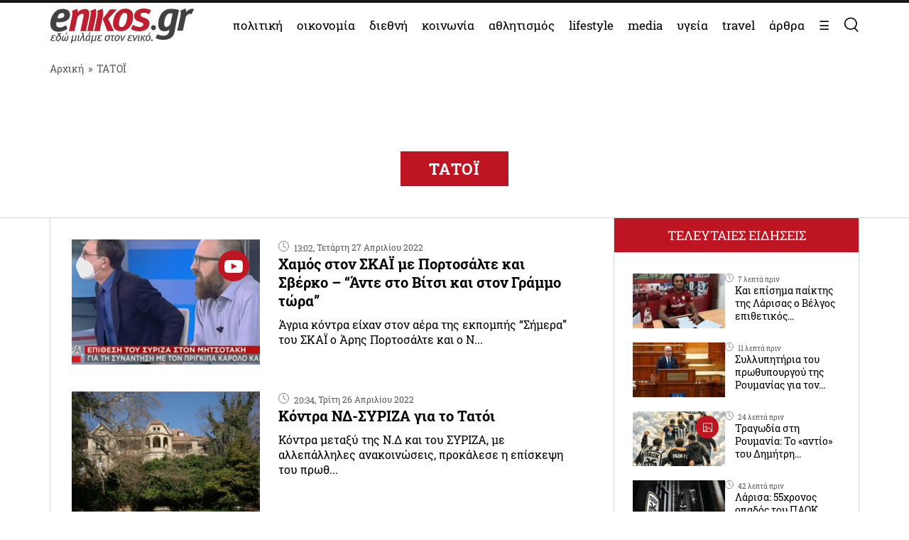

--- FILE ---
content_type: text/html; charset=UTF-8
request_url: https://www.enikos.gr/tag/%CE%A4%CE%91%CE%A4%CE%9F%CE%AA/page/3/
body_size: 25559
content:
<!doctype html>
<html lang="el" prefix="og: https://ogp.me/ns#">
<head>
	<meta charset="UTF-8">
	<meta name="viewport" content="width=device-width, initial-scale=1.0, maximum-scale=5.0" />
	<link rel="profile" href="https://gmpg.org/xfn/11">
  	<link rel="shortcut icon" type='image/x-icon' href="/wp-content/themes/enikos/favicon.ico" />
	<meta name="smartbanner:title" content="Enikos">
	<meta name="smartbanner:author" content="Κατεβάστε την ανανεωμένη εφαρμογή">
	<meta name="smartbanner:price" content="ΔΩΡΕΑΝ">
	<meta name="smartbanner:price-suffix-apple" content=" από το App Store">
	<meta name="smartbanner:price-suffix-google" content=" - Στο Google Play">
	<meta name="smartbanner:icon-apple" content="https://lh3.googleusercontent.com/iGjzjvs4zu_yGJkf6OaUa0woClPHL1JjFs5f5beBjetOcPOCwAb8LIoMf3oKn_lFYxQ=s200">
	<meta name="smartbanner:icon-google" content="https://lh3.googleusercontent.com/iGjzjvs4zu_yGJkf6OaUa0woClPHL1JjFs5f5beBjetOcPOCwAb8LIoMf3oKn_lFYxQ=s200">
	<meta name="smartbanner:button" content="ΚΑΤΕΒΑΣΤΕ">
	<meta name="smartbanner:button-url-apple" content="https://apps.apple.com/gr/app/enikos/id647804044">
	<meta name="smartbanner:button-url-google" content="https://play.google.com/store/apps/details?id=gr.enikos.app">
	<meta name="smartbanner:enabled-platforms" content="android,ios">
	<meta name="smartbanner:close-label" content="Κλείσιμο">
	<meta name="smartbanner:hide-ttl" content="864000000">
	<meta name="smartbanner:disable-positioning" content="true">
	<meta property="fb:pages" content="303605699676942" />

<!--
    <link rel="preload" href="/wp-includes/js/jquery/jquery.js" as="script">
    <link rel="preload" href="/wp-includes/js/jquery/jquery.min.js?ver=3.6.1" as="script">
-->
    <link rel="preconnect" href="https://cmp.quantcast.com" />
    <link rel="preconnect" href="https://secure.quantserve.com" />
    <link rel="dns-prefetch" href="https://quantcast.mgr.consensu.org" />
    <link rel="dns-prefetch" href="https://cmp.quantcast.com" />
	<!-- Google tag (gtag.js) -->
    <!--
	<script async src="https://www.googletagmanager.com/gtag/js?id=G-BVRMVNRRQQ"></script>
	<script>
	  window.dataLayer = window.dataLayer || [];
	  function gtag(){dataLayer.push(arguments);}
	  gtag('js', new Date());

	  gtag('config', 'G-BVRMVNRRQQ');
	</script>
    -->

    <!-- InMobi Choice. Consent Manager Tag v3.0 (for TCF 2.2) -->
    <script type="text/javascript" async=true>
    (function() {
      var host = window.location.hostname;
      var element = document.createElement('script');
      var firstScript = document.getElementsByTagName('script')[0];
      var url = 'https://cmp.inmobi.com'
        .concat('/choice/', 'npzBGuCNyceG9', '/', host, '/choice.js?tag_version=V3');
      var uspTries = 0;
      var uspTriesLimit = 3;
      element.async = true;
      element.type = 'text/javascript';
      element.src = url;

      firstScript.parentNode.insertBefore(element, firstScript);

      function makeStub() {
        var TCF_LOCATOR_NAME = '__tcfapiLocator';
        var queue = [];
        var win = window;
        var cmpFrame;

        function addFrame() {
          var doc = win.document;
          var otherCMP = !!(win.frames[TCF_LOCATOR_NAME]);

          if (!otherCMP) {
            if (doc.body) {
              var iframe = doc.createElement('iframe');

              iframe.style.cssText = 'display:none';
              iframe.name = TCF_LOCATOR_NAME;
              doc.body.appendChild(iframe);
            } else {
              setTimeout(addFrame, 5);
            }
          }
          return !otherCMP;
        }

        function tcfAPIHandler() {
          var gdprApplies;
          var args = arguments;

          if (!args.length) {
            return queue;
          } else if (args[0] === 'setGdprApplies') {
            if (
              args.length > 3 &&
              args[2] === 2 &&
              typeof args[3] === 'boolean'
            ) {
              gdprApplies = args[3];
              if (typeof args[2] === 'function') {
                args[2]('set', true);
              }
            }
          } else if (args[0] === 'ping') {
            var retr = {
              gdprApplies: gdprApplies,
              cmpLoaded: false,
              cmpStatus: 'stub'
            };

            if (typeof args[2] === 'function') {
              args[2](retr);
            }
          } else {
            if(args[0] === 'init' && typeof args[3] === 'object') {
              args[3] = Object.assign(args[3], { tag_version: 'V3' });
            }
            queue.push(args);
          }
        }

        function postMessageEventHandler(event) {
          var msgIsString = typeof event.data === 'string';
          var json = {};

          try {
            if (msgIsString) {
              json = JSON.parse(event.data);
            } else {
              json = event.data;
            }
          } catch (ignore) {}

          var payload = json.__tcfapiCall;

          if (payload) {
            window.__tcfapi(
              payload.command,
              payload.version,
              function(retValue, success) {
                var returnMsg = {
                  __tcfapiReturn: {
                    returnValue: retValue,
                    success: success,
                    callId: payload.callId
                  }
                };
                if (msgIsString) {
                  returnMsg = JSON.stringify(returnMsg);
                }
                if (event && event.source && event.source.postMessage) {
                  event.source.postMessage(returnMsg, '*');
                }
              },
              payload.parameter
            );
          }
        }

        while (win) {
          try {
            if (win.frames[TCF_LOCATOR_NAME]) {
              cmpFrame = win;
              break;
            }
          } catch (ignore) {}

          if (win === window.top) {
            break;
          }
          win = win.parent;
        }
        if (!cmpFrame) {
          addFrame();
          win.__tcfapi = tcfAPIHandler;
          win.addEventListener('message', postMessageEventHandler, false);
        }
      };

      makeStub();

      function makeGppStub() {
        const CMP_ID = 10;
        const SUPPORTED_APIS = [
          '2:tcfeuv2',
          '6:uspv1',
          '7:usnatv1',
          '8:usca',
          '9:usvav1',
          '10:uscov1',
          '11:usutv1',
          '12:usctv1'
        ];

        window.__gpp_addFrame = function (n) {
          if (!window.frames[n]) {
            if (document.body) {
              var i = document.createElement("iframe");
              i.style.cssText = "display:none";
              i.name = n;
              document.body.appendChild(i);
            } else {
              window.setTimeout(window.__gpp_addFrame, 10, n);
            }
          }
        };
        window.__gpp_stub = function () {
          var b = arguments;
          __gpp.queue = __gpp.queue || [];
          __gpp.events = __gpp.events || [];

          if (!b.length || (b.length == 1 && b[0] == "queue")) {
            return __gpp.queue;
          }

          if (b.length == 1 && b[0] == "events") {
            return __gpp.events;
          }

          var cmd = b[0];
          var clb = b.length > 1 ? b[1] : null;
          var par = b.length > 2 ? b[2] : null;
          if (cmd === "ping") {
            clb(
              {
                gppVersion: "1.1", // must be “Version.Subversion”, current: “1.1”
                cmpStatus: "stub", // possible values: stub, loading, loaded, error
                cmpDisplayStatus: "hidden", // possible values: hidden, visible, disabled
                signalStatus: "not ready", // possible values: not ready, ready
                supportedAPIs: SUPPORTED_APIS, // list of supported APIs
                cmpId: CMP_ID, // IAB assigned CMP ID, may be 0 during stub/loading
                sectionList: [],
                applicableSections: [-1],
                gppString: "",
                parsedSections: {},
              },
              true
            );
          } else if (cmd === "addEventListener") {
            if (!("lastId" in __gpp)) {
              __gpp.lastId = 0;
            }
            __gpp.lastId++;
            var lnr = __gpp.lastId;
            __gpp.events.push({
              id: lnr,
              callback: clb,
              parameter: par,
            });
            clb(
              {
                eventName: "listenerRegistered",
                listenerId: lnr, // Registered ID of the listener
                data: true, // positive signal
                pingData: {
                  gppVersion: "1.1", // must be “Version.Subversion”, current: “1.1”
                  cmpStatus: "stub", // possible values: stub, loading, loaded, error
                  cmpDisplayStatus: "hidden", // possible values: hidden, visible, disabled
                  signalStatus: "not ready", // possible values: not ready, ready
                  supportedAPIs: SUPPORTED_APIS, // list of supported APIs
                  cmpId: CMP_ID, // list of supported APIs
                  sectionList: [],
                  applicableSections: [-1],
                  gppString: "",
                  parsedSections: {},
                },
              },
              true
            );
          } else if (cmd === "removeEventListener") {
            var success = false;
            for (var i = 0; i < __gpp.events.length; i++) {
              if (__gpp.events[i].id == par) {
                __gpp.events.splice(i, 1);
                success = true;
                break;
              }
            }
            clb(
              {
                eventName: "listenerRemoved",
                listenerId: par, // Registered ID of the listener
                data: success, // status info
                pingData: {
                  gppVersion: "1.1", // must be “Version.Subversion”, current: “1.1”
                  cmpStatus: "stub", // possible values: stub, loading, loaded, error
                  cmpDisplayStatus: "hidden", // possible values: hidden, visible, disabled
                  signalStatus: "not ready", // possible values: not ready, ready
                  supportedAPIs: SUPPORTED_APIS, // list of supported APIs
                  cmpId: CMP_ID, // CMP ID
                  sectionList: [],
                  applicableSections: [-1],
                  gppString: "",
                  parsedSections: {},
                },
              },
              true
            );
          } else if (cmd === "hasSection") {
            clb(false, true);
          } else if (cmd === "getSection" || cmd === "getField") {
            clb(null, true);
          }
          //queue all other commands
          else {
            __gpp.queue.push([].slice.apply(b));
          }
        };
        window.__gpp_msghandler = function (event) {
          var msgIsString = typeof event.data === "string";
          try {
            var json = msgIsString ? JSON.parse(event.data) : event.data;
          } catch (e) {
            var json = null;
          }
          if (typeof json === "object" && json !== null && "__gppCall" in json) {
            var i = json.__gppCall;
            window.__gpp(
              i.command,
              function (retValue, success) {
                var returnMsg = {
                  __gppReturn: {
                    returnValue: retValue,
                    success: success,
                    callId: i.callId,
                  },
                };
                event.source.postMessage(msgIsString ? JSON.stringify(returnMsg) : returnMsg, "*");
              },
              "parameter" in i ? i.parameter : null,
              "version" in i ? i.version : "1.1"
            );
          }
        };
        if (!("__gpp" in window) || typeof window.__gpp !== "function") {
          window.__gpp = window.__gpp_stub;
          window.addEventListener("message", window.__gpp_msghandler, false);
          window.__gpp_addFrame("__gppLocator");
        }
      };

      makeGppStub();

      var uspStubFunction = function() {
        var arg = arguments;
        if (typeof window.__uspapi !== uspStubFunction) {
          setTimeout(function() {
            if (typeof window.__uspapi !== 'undefined') {
              window.__uspapi.apply(window.__uspapi, arg);
            }
          }, 500);
        }
      };

      var checkIfUspIsReady = function() {
        uspTries++;
        if (window.__uspapi === uspStubFunction && uspTries < uspTriesLimit) {
          console.warn('USP is not accessible');
        } else {
          clearInterval(uspInterval);
        }
      };

      if (typeof window.__uspapi === 'undefined') {
        window.__uspapi = uspStubFunction;
        var uspInterval = setInterval(checkIfUspIsReady, 6000);
      }
    })();
    </script>
    <!-- End InMobi Choice. Consent Manager Tag v3.0 (for TCF 2.2) -->

    <link rel="preconnect" href="https://www.google-analytics.com" />
    <link rel="preconnect" href="https://www.googletagmanager.com" />
    <link rel="preconnect" href="https://static.cloudflareinsights.com" />

    <link rel="dns-prefetch" href="https://www.google-analytics.com" />
    <link rel="dns-prefetch" href="https://www.googletagmanager.com" />
    <link rel="dns-prefetch" href="https://static.cloudflareinsights.com" />

	<style>


</style>
<style>
    .onlymobile {
        display: none;
    }
    @media only screen and (max-width: 600px) {
        #exitpoll-2023-map {
            max-height: 650px;
        }
        .onlymobile {
            display: block;
        }
        .onlydesktop {
            display: none;
        }
    }
    @media only screen and (min-width: 1025px) {
    
        #estories-trigger{
            display: none !important;
        }
    }
    
    
    #tautotita-footer {
        display: block !important; 
        padding-top: 30px; 
        margin-top: 30px; 
        border-top: solid 1px; 
        padding-bottom: 20px;
        color:#fff;
        line-height: 1.5;
    }
    .logo-mht {
        width: 40px; 
        border-radius: 5px; 
        margin-top: 5px;
    }
    #tautotita-contact {
        border-top: solid 1px;
        margin-top: 30px;
        padding-top: 30px;
        display: block!important;
    }
    @media only screen and (min-width: 48rem) {
        #tautotita-footer > div {
            display:flex; 
            justify-content: space-between;
        }
        #tautotita-business {
            text-align:right;
        }
        #tautotita-people {
            text-align:left;
        }
    }
    
    #post-2458069 #article-ad-container1,
    #post-2458069 #article-inread-ad-container,
    #post-2458069 #article-ad-container3,
    #post-2458069 .ad-section,
    #post-2458069 #article-ad-container1,
    #post-2458069 #article-inread-ad-container,
    #post-2458069 #article-ad-container3,
    #post-2458069 .ad-section,
    #post-2458069 .ob-smartfeed-wrapper,
    #post-2458069 #article-ad-container1,
    #post-2458069 #article-inread-ad-container,
    #post-2458069 #article-ad-container3,
    #post-2458069 .ad-section,
    #post-2458069 .ob-smartfeed-wrapper,
    #post-2458069 .ob-widget,
    #post-2461842 #article-ad-container1,
    #post-2461842 #article-inread-ad-container,
    #post-2461842 #article-ad-container3,
    #post-2461842 .ad-section,
    #post-2461842 #article-ad-container1,
    #post-2461842 #article-inread-ad-container,
    #post-2461842 #article-ad-container3,
    #post-2461842 .ad-section,
    #post-2461842 .ob-smartfeed-wrapper,
    #post-2461842 #article-ad-container1,
    #post-2461842 #article-inread-ad-container,
    #post-2461842 #article-ad-container3,
    #post-2461842 .ad-section,
    #post-2461842 .ob-smartfeed-wrapper,
    #post-2461842 .ob-widget,
    #post-2474547 #article-ad-container1,
    #post-2474547 #article-inread-ad-container,
    #post-2474547 #article-ad-container3,
    #post-2474547 .ad-section,
    #post-2474547 #article-ad-container1,
    #post-2474547 #article-inread-ad-container,
    #post-2474547 #article-ad-container3,
    #post-2474547 .ad-section,
    #post-2474547 .ob-smartfeed-wrapper,
    #post-2474547 #article-ad-container1,
    #post-2474547 #article-inread-ad-container,
    #post-2474547 #article-ad-container3,
    #post-2474547 .ad-section,
    #post-2474547 .ob-smartfeed-wrapper,
    #post-2474547 .ob-widget,
    #post-2485987 #article-ad-container1,
    #post-2485987 #article-inread-ad-container,
    #post-2485987 #article-ad-container3,
    #post-2485987 .ad-section,
    #post-2485987 #article-ad-container1,
    #post-2485987 #article-inread-ad-container,
    #post-2485987 #article-ad-container3,
    #post-2485987 .ad-section,
    #post-2485987 .ob-smartfeed-wrapper,
    #post-2485987 #article-ad-container1,
    #post-2485987 #article-inread-ad-container,
    #post-2485987 #article-ad-container3,
    #post-2485987 .ad-section,
    #post-2485987 .ob-smartfeed-wrapper,
    #post-2485987 .ob-widget{
        display: none!important;
    }
    .screen-reader-text {
        border: 0;
        clip: rect(1px, 1px, 1px, 1px);
        clip-path: inset(50%);
        height: 1px;
        margin: -1px;
        overflow: hidden;
        padding: 0;
        position: absolute;
        width: 1px;
        word-wrap: normal !important;
    }
</style>

	
	<!-- Google Tag Manager -->
    <script>(function(w,d,s,l,i){w[l]=w[l]||[];w[l].push({'gtm.start':
    new Date().getTime(),event:'gtm.js'});var f=d.getElementsByTagName(s)[0],
    j=d.createElement(s),dl=l!='dataLayer'?'&l='+l:'';j.async=true;j.src=
    'https://www.googletagmanager.com/gtm.js?id='+i+dl;f.parentNode.insertBefore(j,f);
    })(window,document,'script','dataLayer','GTM-PHDRH8M');</script>
    <!-- End Google Tag Manager -->
    <script>
      window.googletag = window.googletag || {};
      window.googletag.cmd = window.googletag.cmd || [];

      window.googletag.cmd.push(() => {
        googletag.pubads().enableSingleRequest();
        googletag.pubads().setCentering(true);
        googletag.pubads().disableInitialLoad();

        googletag.enableServices();
      })
    </script>

    <!-- <script>
            window.googletag = window.googletag || {cmd: []};
    </script>
    <script>
        googletag.cmd.push(function() {
			googletag.defineSlot('/7693901/enikos_gr_Home_Bill_970x90', [[728, 90], [970, 250], [970, 90]], 'div-gpt-ad-1684405715154-0').addService(googletag.pubads()); //billboard 1 front page
			googletag.defineSlot('/7693901/m.enikos.gr_Home_Top', [[300, 250], [300, 600]], 'div-gpt-ad-1623597904789-0').addService(googletag.pubads()); //billboard 1 front page - mobile
			googletag.defineSlot('/7693901/enikos_gr_Home_728x90_2', [728, 90], 'div-gpt-ad-1684405836408-0').addService(googletag.pubads()); //blog ad 1
			googletag.defineSlot('/7693901/enikos_gr_Home_728x90_3', [728, 90], 'div-gpt-ad-1684405893796-0').addService(googletag.pubads()); //blog ad 2
			googletag.defineSlot('/7693901/enikos_gr_Home_728x90_4', [728, 90], 'div-gpt-ad-1684405947742-0').addService(googletag.pubads()); //blog ad 3
			googletag.defineSlot('/7693901/m.enikos.gr_Home_Middle', [[300, 250], [300, 600]], 'div-gpt-ad-1623597776515-0').addService(googletag.pubads()); //blog ad 1 - mobile
			googletag.defineSlot('/7693901/m.enikos.gr_Home_Bottom', [[300, 250], [300, 600]], 'div-gpt-ad-1623597654120-0').addService(googletag.pubads()); //blog ad 2 - mobile
			googletag.defineSlot('/7693901/m.enikos.gr_Home_Bottom2', [[300, 250], [300, 600]], 'div-gpt-ad-1623597724820-0').addService(googletag.pubads()); //blog ad 3 - mobile
			googletag.defineSlot('/7693901/enikos_gr_Home_300x250_1', [[300, 250], [300, 600]], 'div-gpt-ad-1684405999968-0').addService(googletag.pubads()); //under reportaz
			googletag.defineSlot('/7693901/enikos_gr_Home_300x250_2', [[300, 250], [300, 600]], 'div-gpt-ad-1684406083876-0').addService(googletag.pubads()); //next to newspapers
			googletag.defineSlot('/7693901/enikos_gr_Home_300x250_3', [300, 250], 'div-gpt-ad-1684406132516-0').addService(googletag.pubads()); //next to lifestyle
			googletag.defineSlot('/7693901/enikos_gr_Home_300x250_4', [300, 250], 'div-gpt-ad-1684406186559-0').addService(googletag.pubads()); //next to koinonia
			googletag.defineSlot('/7693901/enikos_gr_home_Billboard_2', [[970, 90], [970, 250]], 'div-gpt-ad-1684406386622-0').addService(googletag.pubads()); //billboard before politics
			googletag.defineSlot('/7693901/m.enikos.gr_Home_OOP', [[300, 250], [300, 600]], 'div-gpt-ad-1623597839563-0').addService(googletag.pubads()); //billboard before politics - mobile
			googletag.defineSlot('/7693901/enikos_gr_Home_300x250_5', [[300, 600], [300, 250]], 'div-gpt-ad-1684406502654-0').addService(googletag.pubads()); // next to travel
			googletag.defineSlot('/7693901/enikos_gr_Home_300x250_6', [300, 250], 'div-gpt-ad-1684410776245-0').addService(googletag.pubads()); // next to technology
			googletag.defineSlot('/7693901/enikos_gr_Home_300x250_7', [300, 250], 'div-gpt-ad-1684410870138-0').addService(googletag.pubads()); // next to timeout
			//googletag.defineSlot('/7693901/Enikos_gr_InRead_300x600', [300, 600], 'div-gpt-ad-1684426932325-0').addService(googletag.pubads()); // article InRead
			//googletag.defineSlot('/7693901/enikos_gr_Outside_300x600_1', [[300, 250], [300, 600]], 'div-gpt-ad-1684426637287-0').addService(googletag.pubads()); // article WebOver Right
			googletag.pubads().setTargeting('enikos_category', ['']);
            googletag.pubads().enableSingleRequest();
            googletag.pubads().collapseEmptyDivs();
            googletag.pubads().setCentering(true);
            googletag.pubads().enableLazyLoad({
                fetchMarginPercent: 0,
                renderMarginPercent: 0,
                mobileScaling: 0.0
            });
            googletag.enableServices();
        });
    </script> -->
    
    
    		<style>
			.highlighted .post-time{
				color:#fff;
			}
			@media (max-width: 769px){
				.highlighted .archive-post-contents{
					padding-right:12px!important;
					padding-left:12px!important;
				}
			}
		</style>
	
<!-- Search Engine Optimization by Rank Math PRO - https://rankmath.com/ -->
<title>ΤΑΤΟΪ - Page 3 of 4 - Enikos</title>
<meta name="robots" content="follow, index, max-snippet:-1, max-video-preview:-1, max-image-preview:large"/>
<link rel="canonical" href="https://www.enikos.gr/tag/%CE%A4%CE%91%CE%A4%CE%9F%CE%AA/page/3/" />
<link rel="prev" href="https://www.enikos.gr/tag/%CE%A4%CE%91%CE%A4%CE%9F%CE%AA/page/2/" />
<link rel="next" href="https://www.enikos.gr/tag/%CE%A4%CE%91%CE%A4%CE%9F%CE%AA/page/4/" />
<meta property="og:locale" content="el_GR" />
<meta property="og:type" content="article" />
<meta property="og:title" content="ΤΑΤΟΪ - Page 3 of 4 - Enikos" />
<meta property="og:url" content="https://www.enikos.gr/tag/%CE%A4%CE%91%CE%A4%CE%9F%CE%AA/page/3/" />
<meta property="og:site_name" content="Enikos" />
<meta property="og:image" content="https://www.enikos.gr/wp-content/uploads/2020/01/693828_840439d4fe-bd351353e8b2c26a.jpg" />
<meta property="og:image:secure_url" content="https://www.enikos.gr/wp-content/uploads/2020/01/693828_840439d4fe-bd351353e8b2c26a.jpg" />
<meta property="og:image:width" content="720" />
<meta property="og:image:height" content="405" />
<meta property="og:image:type" content="image/png" />
<meta name="twitter:card" content="summary_large_image" />
<meta name="twitter:title" content="ΤΑΤΟΪ - Page 3 of 4 - Enikos" />
<meta name="twitter:image" content="https://www.enikos.gr/wp-content/uploads/2020/01/693828_840439d4fe-bd351353e8b2c26a.jpg" />
<meta name="twitter:label1" content="Άρθρα" />
<meta name="twitter:data1" content="96" />
<script type="application/ld+json" class="rank-math-schema-pro">{"@context":"https://schema.org","@graph":[{"@type":"Organization","@id":"https://www.enikos.gr/#organization","name":"Enikos.gr","url":"https://www.enikos.gr","email":"dev@enikos.gr","logo":{"@type":"ImageObject","@id":"https://www.enikos.gr/#logo","url":"https://www.enikos.gr/wp-content/uploads/2021/08/logo.png","contentUrl":"https://www.enikos.gr/wp-content/uploads/2021/08/logo.png","caption":"Enikos","inLanguage":"el","width":"204","height":"90"}},{"@type":"WebSite","@id":"https://www.enikos.gr/#website","url":"https://www.enikos.gr","name":"Enikos","publisher":{"@id":"https://www.enikos.gr/#organization"},"inLanguage":"el"},{"@type":"BreadcrumbList","@id":"https://www.enikos.gr/tag/%CE%A4%CE%91%CE%A4%CE%9F%CE%AA/page/3/#breadcrumb","itemListElement":[{"@type":"ListItem","position":"1","item":{"@id":"https://www.enikos.gr","name":"\u0391\u03c1\u03c7\u03b9\u03ba\u03ae"}},{"@type":"ListItem","position":"2","item":{"@id":"https://www.enikos.gr/tag/%CE%A4%CE%91%CE%A4%CE%9F%CE%AA/","name":"\u03a4\u0391\u03a4\u039f\u03aa"}}]},{"@type":"CollectionPage","@id":"https://www.enikos.gr/tag/%CE%A4%CE%91%CE%A4%CE%9F%CE%AA/page/3/#webpage","url":"https://www.enikos.gr/tag/%CE%A4%CE%91%CE%A4%CE%9F%CE%AA/page/3/","name":"\u03a4\u0391\u03a4\u039f\u03aa - Page 3 of 4 - Enikos","isPartOf":{"@id":"https://www.enikos.gr/#website"},"inLanguage":"el","breadcrumb":{"@id":"https://www.enikos.gr/tag/%CE%A4%CE%91%CE%A4%CE%9F%CE%AA/page/3/#breadcrumb"}}]}</script>
<!-- /Rank Math WordPress SEO plugin -->

<link rel='dns-prefetch' href='//www.enikos.gr' />
<link rel="alternate" type="application/rss+xml" title="Ροή RSS &raquo; Enikos" href="https://www.enikos.gr/feed/" />
<link rel="alternate" type="application/rss+xml" title="Ετικέτα ροής Enikos &raquo; ΤΑΤΟΪ" href="https://www.enikos.gr/tag/%CE%A4%CE%91%CE%A4%CE%9F%CE%AA/feed/" />
<style id='rank-math-toc-block-style-inline-css'>
.wp-block-rank-math-toc-block nav ol{counter-reset:item}.wp-block-rank-math-toc-block nav ol li{display:block}.wp-block-rank-math-toc-block nav ol li:before{content:counters(item, ".") ". ";counter-increment:item}

</style>
<link rel='stylesheet' id='classic-theme-styles-css' href='https://www.enikos.gr/wp-includes/css/classic-themes.min.css?ver=1' media='all' />
<style id='global-styles-inline-css'>
body{--wp--preset--color--black: #000000;--wp--preset--color--cyan-bluish-gray: #abb8c3;--wp--preset--color--white: #ffffff;--wp--preset--color--pale-pink: #f78da7;--wp--preset--color--vivid-red: #cf2e2e;--wp--preset--color--luminous-vivid-orange: #ff6900;--wp--preset--color--luminous-vivid-amber: #fcb900;--wp--preset--color--light-green-cyan: #7bdcb5;--wp--preset--color--vivid-green-cyan: #00d084;--wp--preset--color--pale-cyan-blue: #8ed1fc;--wp--preset--color--vivid-cyan-blue: #0693e3;--wp--preset--color--vivid-purple: #9b51e0;--wp--preset--gradient--vivid-cyan-blue-to-vivid-purple: linear-gradient(135deg,rgba(6,147,227,1) 0%,rgb(155,81,224) 100%);--wp--preset--gradient--light-green-cyan-to-vivid-green-cyan: linear-gradient(135deg,rgb(122,220,180) 0%,rgb(0,208,130) 100%);--wp--preset--gradient--luminous-vivid-amber-to-luminous-vivid-orange: linear-gradient(135deg,rgba(252,185,0,1) 0%,rgba(255,105,0,1) 100%);--wp--preset--gradient--luminous-vivid-orange-to-vivid-red: linear-gradient(135deg,rgba(255,105,0,1) 0%,rgb(207,46,46) 100%);--wp--preset--gradient--very-light-gray-to-cyan-bluish-gray: linear-gradient(135deg,rgb(238,238,238) 0%,rgb(169,184,195) 100%);--wp--preset--gradient--cool-to-warm-spectrum: linear-gradient(135deg,rgb(74,234,220) 0%,rgb(151,120,209) 20%,rgb(207,42,186) 40%,rgb(238,44,130) 60%,rgb(251,105,98) 80%,rgb(254,248,76) 100%);--wp--preset--gradient--blush-light-purple: linear-gradient(135deg,rgb(255,206,236) 0%,rgb(152,150,240) 100%);--wp--preset--gradient--blush-bordeaux: linear-gradient(135deg,rgb(254,205,165) 0%,rgb(254,45,45) 50%,rgb(107,0,62) 100%);--wp--preset--gradient--luminous-dusk: linear-gradient(135deg,rgb(255,203,112) 0%,rgb(199,81,192) 50%,rgb(65,88,208) 100%);--wp--preset--gradient--pale-ocean: linear-gradient(135deg,rgb(255,245,203) 0%,rgb(182,227,212) 50%,rgb(51,167,181) 100%);--wp--preset--gradient--electric-grass: linear-gradient(135deg,rgb(202,248,128) 0%,rgb(113,206,126) 100%);--wp--preset--gradient--midnight: linear-gradient(135deg,rgb(2,3,129) 0%,rgb(40,116,252) 100%);--wp--preset--duotone--dark-grayscale: url('#wp-duotone-dark-grayscale');--wp--preset--duotone--grayscale: url('#wp-duotone-grayscale');--wp--preset--duotone--purple-yellow: url('#wp-duotone-purple-yellow');--wp--preset--duotone--blue-red: url('#wp-duotone-blue-red');--wp--preset--duotone--midnight: url('#wp-duotone-midnight');--wp--preset--duotone--magenta-yellow: url('#wp-duotone-magenta-yellow');--wp--preset--duotone--purple-green: url('#wp-duotone-purple-green');--wp--preset--duotone--blue-orange: url('#wp-duotone-blue-orange');--wp--preset--font-size--small: 13px;--wp--preset--font-size--medium: 20px;--wp--preset--font-size--large: 36px;--wp--preset--font-size--x-large: 42px;--wp--preset--spacing--20: 0.44rem;--wp--preset--spacing--30: 0.67rem;--wp--preset--spacing--40: 1rem;--wp--preset--spacing--50: 1.5rem;--wp--preset--spacing--60: 2.25rem;--wp--preset--spacing--70: 3.38rem;--wp--preset--spacing--80: 5.06rem;}:where(.is-layout-flex){gap: 0.5em;}body .is-layout-flow > .alignleft{float: left;margin-inline-start: 0;margin-inline-end: 2em;}body .is-layout-flow > .alignright{float: right;margin-inline-start: 2em;margin-inline-end: 0;}body .is-layout-flow > .aligncenter{margin-left: auto !important;margin-right: auto !important;}body .is-layout-constrained > .alignleft{float: left;margin-inline-start: 0;margin-inline-end: 2em;}body .is-layout-constrained > .alignright{float: right;margin-inline-start: 2em;margin-inline-end: 0;}body .is-layout-constrained > .aligncenter{margin-left: auto !important;margin-right: auto !important;}body .is-layout-constrained > :where(:not(.alignleft):not(.alignright):not(.alignfull)){max-width: var(--wp--style--global--content-size);margin-left: auto !important;margin-right: auto !important;}body .is-layout-constrained > .alignwide{max-width: var(--wp--style--global--wide-size);}body .is-layout-flex{display: flex;}body .is-layout-flex{flex-wrap: wrap;align-items: center;}body .is-layout-flex > *{margin: 0;}:where(.wp-block-columns.is-layout-flex){gap: 2em;}.has-black-color{color: var(--wp--preset--color--black) !important;}.has-cyan-bluish-gray-color{color: var(--wp--preset--color--cyan-bluish-gray) !important;}.has-white-color{color: var(--wp--preset--color--white) !important;}.has-pale-pink-color{color: var(--wp--preset--color--pale-pink) !important;}.has-vivid-red-color{color: var(--wp--preset--color--vivid-red) !important;}.has-luminous-vivid-orange-color{color: var(--wp--preset--color--luminous-vivid-orange) !important;}.has-luminous-vivid-amber-color{color: var(--wp--preset--color--luminous-vivid-amber) !important;}.has-light-green-cyan-color{color: var(--wp--preset--color--light-green-cyan) !important;}.has-vivid-green-cyan-color{color: var(--wp--preset--color--vivid-green-cyan) !important;}.has-pale-cyan-blue-color{color: var(--wp--preset--color--pale-cyan-blue) !important;}.has-vivid-cyan-blue-color{color: var(--wp--preset--color--vivid-cyan-blue) !important;}.has-vivid-purple-color{color: var(--wp--preset--color--vivid-purple) !important;}.has-black-background-color{background-color: var(--wp--preset--color--black) !important;}.has-cyan-bluish-gray-background-color{background-color: var(--wp--preset--color--cyan-bluish-gray) !important;}.has-white-background-color{background-color: var(--wp--preset--color--white) !important;}.has-pale-pink-background-color{background-color: var(--wp--preset--color--pale-pink) !important;}.has-vivid-red-background-color{background-color: var(--wp--preset--color--vivid-red) !important;}.has-luminous-vivid-orange-background-color{background-color: var(--wp--preset--color--luminous-vivid-orange) !important;}.has-luminous-vivid-amber-background-color{background-color: var(--wp--preset--color--luminous-vivid-amber) !important;}.has-light-green-cyan-background-color{background-color: var(--wp--preset--color--light-green-cyan) !important;}.has-vivid-green-cyan-background-color{background-color: var(--wp--preset--color--vivid-green-cyan) !important;}.has-pale-cyan-blue-background-color{background-color: var(--wp--preset--color--pale-cyan-blue) !important;}.has-vivid-cyan-blue-background-color{background-color: var(--wp--preset--color--vivid-cyan-blue) !important;}.has-vivid-purple-background-color{background-color: var(--wp--preset--color--vivid-purple) !important;}.has-black-border-color{border-color: var(--wp--preset--color--black) !important;}.has-cyan-bluish-gray-border-color{border-color: var(--wp--preset--color--cyan-bluish-gray) !important;}.has-white-border-color{border-color: var(--wp--preset--color--white) !important;}.has-pale-pink-border-color{border-color: var(--wp--preset--color--pale-pink) !important;}.has-vivid-red-border-color{border-color: var(--wp--preset--color--vivid-red) !important;}.has-luminous-vivid-orange-border-color{border-color: var(--wp--preset--color--luminous-vivid-orange) !important;}.has-luminous-vivid-amber-border-color{border-color: var(--wp--preset--color--luminous-vivid-amber) !important;}.has-light-green-cyan-border-color{border-color: var(--wp--preset--color--light-green-cyan) !important;}.has-vivid-green-cyan-border-color{border-color: var(--wp--preset--color--vivid-green-cyan) !important;}.has-pale-cyan-blue-border-color{border-color: var(--wp--preset--color--pale-cyan-blue) !important;}.has-vivid-cyan-blue-border-color{border-color: var(--wp--preset--color--vivid-cyan-blue) !important;}.has-vivid-purple-border-color{border-color: var(--wp--preset--color--vivid-purple) !important;}.has-vivid-cyan-blue-to-vivid-purple-gradient-background{background: var(--wp--preset--gradient--vivid-cyan-blue-to-vivid-purple) !important;}.has-light-green-cyan-to-vivid-green-cyan-gradient-background{background: var(--wp--preset--gradient--light-green-cyan-to-vivid-green-cyan) !important;}.has-luminous-vivid-amber-to-luminous-vivid-orange-gradient-background{background: var(--wp--preset--gradient--luminous-vivid-amber-to-luminous-vivid-orange) !important;}.has-luminous-vivid-orange-to-vivid-red-gradient-background{background: var(--wp--preset--gradient--luminous-vivid-orange-to-vivid-red) !important;}.has-very-light-gray-to-cyan-bluish-gray-gradient-background{background: var(--wp--preset--gradient--very-light-gray-to-cyan-bluish-gray) !important;}.has-cool-to-warm-spectrum-gradient-background{background: var(--wp--preset--gradient--cool-to-warm-spectrum) !important;}.has-blush-light-purple-gradient-background{background: var(--wp--preset--gradient--blush-light-purple) !important;}.has-blush-bordeaux-gradient-background{background: var(--wp--preset--gradient--blush-bordeaux) !important;}.has-luminous-dusk-gradient-background{background: var(--wp--preset--gradient--luminous-dusk) !important;}.has-pale-ocean-gradient-background{background: var(--wp--preset--gradient--pale-ocean) !important;}.has-electric-grass-gradient-background{background: var(--wp--preset--gradient--electric-grass) !important;}.has-midnight-gradient-background{background: var(--wp--preset--gradient--midnight) !important;}.has-small-font-size{font-size: var(--wp--preset--font-size--small) !important;}.has-medium-font-size{font-size: var(--wp--preset--font-size--medium) !important;}.has-large-font-size{font-size: var(--wp--preset--font-size--large) !important;}.has-x-large-font-size{font-size: var(--wp--preset--font-size--x-large) !important;}
.wp-block-navigation a:where(:not(.wp-element-button)){color: inherit;}
:where(.wp-block-columns.is-layout-flex){gap: 2em;}
.wp-block-pullquote{font-size: 1.5em;line-height: 1.6;}
</style>
<link rel='stylesheet' id='enikos-style-css' href='https://www.enikos.gr/wp-content/themes/enikos/style.css?ver=1.3.35' media='all' />
<link rel='stylesheet' id='estories-viewer-css' href='https://www.enikos.gr/wp-content/themes/enikos/css/estories-viewer.css?ver=1.1.0' media='all' />
<script src='https://www.enikos.gr/wp-includes/js/jquery/jquery.min.js?ver=3.6.1' id='jquery-core-js'></script>
<script src='https://www.enikos.gr/wp-includes/js/jquery/jquery-migrate.min.js?ver=3.3.2' id='jquery-migrate-js'></script>
<script src='https://www.enikos.gr/wp-content/themes/enikos/js/custom.js?ver=5.8.9.' id='enikos-custom-js'></script>
<link rel="https://api.w.org/" href="https://www.enikos.gr/v2/" /><link rel="alternate" type="application/json" href="https://www.enikos.gr/v2/wp/v2/tags/25597" /><link rel="EditURI" type="application/rsd+xml" title="RSD" href="https://www.enikos.gr/xmlrpc.php?rsd" />
<link rel="wlwmanifest" type="application/wlwmanifest+xml" href="https://www.enikos.gr/wp-includes/wlwmanifest.xml" />
<meta name="generator" content="WordPress 6.1.1" />
      <meta name="onesignal" content="wordpress-plugin"/>
            <script>

      window.OneSignal = window.OneSignal || [];

      OneSignal.push( function() {
        OneSignal.SERVICE_WORKER_UPDATER_PATH = 'OneSignalSDKUpdaterWorker.js';
                      OneSignal.SERVICE_WORKER_PATH = 'OneSignalSDKWorker.js';
                      OneSignal.SERVICE_WORKER_PARAM = { scope: '/wp-content/plugins/onesignal-free-web-push-notifications/sdk_files/push/onesignal/' };
        OneSignal.setDefaultNotificationUrl("https://www.enikos.gr");
        var oneSignal_options = {};
        window._oneSignalInitOptions = oneSignal_options;

        oneSignal_options['wordpress'] = true;
oneSignal_options['appId'] = 'c068ad83-7d51-4213-ab42-db6b1ad13788';
oneSignal_options['allowLocalhostAsSecureOrigin'] = true;
oneSignal_options['welcomeNotification'] = { };
oneSignal_options['welcomeNotification']['disable'] = true;
oneSignal_options['path'] = "https://www.enikos.gr/wp-content/plugins/onesignal-free-web-push-notifications/sdk_files/";
oneSignal_options['promptOptions'] = { };
oneSignal_options['promptOptions']['actionMessage'] = "Θέλετε να λαμβάνετε πρώτοι ειδοποιήσεις για όλα όσα συμβαίνουν στην Ελλάδα και τον κόσμο;";
oneSignal_options['promptOptions']['acceptButtonText'] = "Ναι";
oneSignal_options['promptOptions']['cancelButtonText'] = "Όχι";
oneSignal_options['notifyButton'] = { };
oneSignal_options['notifyButton']['enable'] = true;
oneSignal_options['notifyButton']['position'] = 'bottom-left';
oneSignal_options['notifyButton']['theme'] = 'default';
oneSignal_options['notifyButton']['size'] = 'medium';
oneSignal_options['notifyButton']['showCredit'] = true;
oneSignal_options['notifyButton']['text'] = {};
oneSignal_options['notifyButton']['text']['tip.state.unsubscribed'] = 'Εγγραφή στις ειδοποιήσεις';
oneSignal_options['notifyButton']['text']['tip.state.blocked'] = 'Έχετε καταργήσει τις ειδοποιήσεις';
oneSignal_options['notifyButton']['text']['dialog.main.title'] = 'Διαχείριση ειδοποιήσεων';
oneSignal_options['notifyButton']['text']['dialog.main.button.subscribe'] = 'Ναι';
oneSignal_options['notifyButton']['text']['dialog.main.button.unsubscribe'] = 'Όχι';
oneSignal_options['notifyButton']['text']['dialog.blocked.message'] = 'Ακολουθήστε τις οδηγίες για να ενεργοποιήσετε τις ειδοποιήσεις';
          /* OneSignal: Using custom SDK initialization. */
                });

      function documentInitOneSignal() {
        var oneSignal_elements = document.getElementsByClassName("OneSignal-prompt");

        var oneSignalLinkClickHandler = function(event) { OneSignal.push(['registerForPushNotifications']); event.preventDefault(); };        for(var i = 0; i < oneSignal_elements.length; i++)
          oneSignal_elements[i].addEventListener('click', oneSignalLinkClickHandler, false);
      }

      if (document.readyState === 'complete') {
           documentInitOneSignal();
      }
      else {
           window.addEventListener("load", function(event){
               documentInitOneSignal();
          });
      }
    </script>
<!-- There is no amphtml version available for this URL. -->	    <link rel="preload" href="/wp-content/themes/enikos/fonts/RobotoSlab-Bold.woff2" as="font" type="font/woff2" crossorigin="" />
    <link rel="preload" href="/wp-content/themes/enikos/fonts/RobotoSlab-Light.woff2" as="font" type="font/woff2" crossorigin="" />
    <link rel="preload" href="/wp-content/themes/enikos/fonts/RobotoSlab-Regular.woff2" as="font" type="font/woff2" crossorigin="" />
    	    <!-- MailerLite Universal -->
    <script>
        (function(w,d,e,u,f,l,n){w[f]=w[f]||function(){(w[f].q=w[f].q||[])
        .push(arguments);},l=d.createElement(e),l.async=1,l.src=u,
        n=d.getElementsByTagName(e)[0],n.parentNode.insertBefore(l,n);})
        (window,document,'script','https://assets.mailerlite.com/js/universal.js','ml');
        ml('account', '1213346');
    </script>
    <!-- End MailerLite Universal -->
    </head>

<body class="archive paged tag tag-25597 paged-3 tag-paged-3">


	<!-- Google Tag Manager (noscript) -->
	<noscript><iframe src="https://www.googletagmanager.com/ns.html?id=GTM-PHDRH8M"
	height="0" width="0" style="display:none;visibility:hidden"></iframe></noscript>
	<!-- End Google Tag Manager (noscript) -->

<!--
    <script async src="https://static.adman.gr/adman.js"></script>
    <script>window.AdmanQueue=window.AdmanQueue||[];AdmanQueue.push(function(){Adman.adunit({id:925,h:'https://x.grxchange.gr',inline:true})});</script>
-->

    <div id="eni-offset" style="position: absolute; top: 102vh; height: 1px;"></div>
	<header>

		<div class="content-wrapper">
			<div id="mobile-menu-btn"></div>
							<div id="logo">
					<a href="/"><img src="https://www.enikos.gr/wp-content/themes/enikos/images/enikos-logo.svg" alt="Όλες οι ειδήσεις από την Ελλάδα και τον κόσμο" width="204" height="49" /></a>
				</div>
			
			<div id="header-right">
				<nav class="main-navigation">
					<div class="menu-main-menu-container"><ul id="primary-menu" class="menu"><li id="menu-item-2466" class="menu-item menu-item-type-taxonomy menu-item-object-category menu-item-2466"><a href="https://www.enikos.gr/politics/">πολιτική</a></li>
<li id="menu-item-2467" class="menu-item menu-item-type-taxonomy menu-item-object-category menu-item-2467"><a href="https://www.enikos.gr/economy/">οικονομία</a></li>
<li id="menu-item-2464" class="menu-item menu-item-type-taxonomy menu-item-object-category menu-item-2464"><a href="https://www.enikos.gr/international/">διεθνή</a></li>
<li id="menu-item-2463" class="menu-item menu-item-type-taxonomy menu-item-object-category menu-item-2463"><a href="https://www.enikos.gr/society/">κοινωνία</a></li>
<li id="menu-item-2468" class="menu-item menu-item-type-taxonomy menu-item-object-category menu-item-2468"><a href="https://www.enikos.gr/sports/">αθλητισμός</a></li>
<li id="menu-item-2469" class="menu-item menu-item-type-taxonomy menu-item-object-category menu-item-2469"><a href="https://www.enikos.gr/lifestyle/">lifestyle</a></li>
<li id="menu-item-1658064" class="menu-item menu-item-type-taxonomy menu-item-object-category menu-item-1658064"><a href="https://www.enikos.gr/media/">media</a></li>
<li id="menu-item-1817729" class="menu-item menu-item-type-taxonomy menu-item-object-category menu-item-1817729"><a href="https://www.enikos.gr/ygeia/">υγεία</a></li>
<li id="menu-item-1789931" class="menu-item menu-item-type-taxonomy menu-item-object-category menu-item-1789931"><a href="https://www.enikos.gr/travel/">travel</a></li>
<li id="menu-item-1921321" class="menu-item menu-item-type-taxonomy menu-item-object-category menu-item-1921321"><a href="https://www.enikos.gr/arthra/">άρθρα</a></li>
<li id="menu-item-1921318" class="menu-item menu-item-type-custom menu-item-object-custom menu-item-has-children menu-item-1921318"><a href="#">☰</a>
<ul class="sub-menu">
	<li id="menu-item-2110275" class="menu-item menu-item-type-post_type menu-item-object-page menu-item-2110275"><a href="https://www.enikos.gr/eidiseis/">ροή ειδήσεων</a></li>
	<li id="menu-item-1921322" class="menu-item menu-item-type-taxonomy menu-item-object-category menu-item-1921322"><a href="https://www.enikos.gr/timeout/">timeout</a></li>
	<li id="menu-item-1973169" class="menu-item menu-item-type-taxonomy menu-item-object-category menu-item-1973169"><a href="https://www.enikos.gr/technology/">Επιστήμη &amp; τεχνολογία</a></li>
	<li id="menu-item-2412886" class="menu-item menu-item-type-taxonomy menu-item-object-category menu-item-2412886"><a href="https://www.enikos.gr/infirstperson/">Σε πρώτο πρόσωπο</a></li>
	<li id="menu-item-1921320" class="menu-item menu-item-type-taxonomy menu-item-object-category menu-item-1921320"><a href="https://www.enikos.gr/podcasts/">podcasts</a></li>
	<li id="menu-item-2182026" class="menu-item menu-item-type-taxonomy menu-item-object-category menu-item-2182026"><a href="https://www.enikos.gr/brand-spotlight/">Brand Spotlight</a></li>
	<li id="menu-item-2269456" class="menu-item menu-item-type-taxonomy menu-item-object-category menu-item-2269456"><a href="https://www.enikos.gr/advertorial/">Advertorial</a></li>
	<li id="menu-item-1662952" class="menu-item menu-item-type-post_type menu-item-object-page menu-item-1662952"><a href="https://www.enikos.gr/epikoinonia/">επικοινωνία</a></li>
</ul>
</li>
</ul></div>					<div class="menu-social-banner">
							<a href="https://www.facebook.com/enikosgr/" target="_blank" rel="noopener noreferrer" aria-label="facebook">
								<svg xmlns="http://www.w3.org/2000/svg" width="7.317" height="14.633" viewBox="0 0 7.317 14.633">
								  <path data-name="Path 53" d="M137.97,2.43h1.336V.1A17.253,17.253,0,0,0,137.36,0a3.09,3.09,0,0,0-3.246,3.438V5.487h-2.125v2.6h2.125v6.545h2.606V8.089h2.039l.324-2.6H136.72V3.7c0-.752.2-1.266,1.25-1.266Z" transform="translate(-131.989)" fill="#c9c9c9"></path>
								</svg>
							</a>
							<a href="https://www.youtube.com/enikosgr" target="_blank" rel="noopener noreferrer" aria-label="youtube">
								<svg data-name="Group 62" xmlns="http://www.w3.org/2000/svg" width="12.822" height="15.189" viewBox="0 0 12.822 15.189">
								  <g data-name="Group 30" transform="translate(0)">
								    <path data-name="Path 45" d="M19.667,38.763a1.62,1.62,0,0,0-1.386-1.26,43.076,43.076,0,0,0-4.8-.178,43.09,43.09,0,0,0-4.8.178,1.619,1.619,0,0,0-1.385,1.26,13.728,13.728,0,0,0-.226,3.031,13.726,13.726,0,0,0,.223,3.031,1.619,1.619,0,0,0,1.386,1.26,43.08,43.08,0,0,0,4.8.178,43.048,43.048,0,0,0,4.8-.178,1.62,1.62,0,0,0,1.386-1.26,13.737,13.737,0,0,0,.224-3.031A13.746,13.746,0,0,0,19.667,38.763Zm-8.943.753H9.8v4.931H8.934V39.516H8.023v-.808h2.7Zm2.341,4.931H12.29V43.98a1.242,1.242,0,0,1-.885.525.475.475,0,0,1-.5-.318,2.182,2.182,0,0,1-.068-.636V40.171h.775v3.148a2.412,2.412,0,0,0,.007.3c.019.12.077.181.181.181.155,0,.318-.12.49-.363V40.171h.775v4.276Zm2.944-1.283a3.416,3.416,0,0,1-.078.862.613.613,0,0,1-.619.481,1.056,1.056,0,0,1-.8-.473v.414h-.775V38.708h.775v1.874a1.05,1.05,0,0,1,.8-.464.613.613,0,0,1,.619.482,3.284,3.284,0,0,1,.078.86Zm2.924-.713h-1.55v.758c0,.4.129.593.4.593a.333.333,0,0,0,.346-.311,4.875,4.875,0,0,0,.017-.525h.79v.113c0,.25-.01.422-.017.5a1.1,1.1,0,0,1-.181.464,1.072,1.072,0,0,1-.937.464,1.11,1.11,0,0,1-.938-.438,1.656,1.656,0,0,1-.249-1.006v-1.5a1.664,1.664,0,0,1,.24-1.008,1.1,1.1,0,0,1,.928-.438,1.076,1.076,0,0,1,.914.438,1.681,1.681,0,0,1,.24,1.008v.885Z" transform="translate(-7.067 -31.073)" fill="#c9c9c9"></path>
								    <path data-name="Path 46" d="M69.046,58.163q-.388,0-.389.593v.4h.775v-.4C69.432,58.361,69.3,58.163,69.046,58.163Z" transform="translate(-58.34 -48.42)" fill="#c9c9c9"></path>
								    <path data-name="Path 47" d="M51.891,58.163a.555.555,0,0,0-.386.188v2.606a.553.553,0,0,0,.386.191c.223,0,.337-.191.337-.577V58.746C52.228,58.361,52.115,58.163,51.891,58.163Z" transform="translate(-44.061 -48.42)" fill="#c9c9c9"></path>
								    <path data-name="Path 48" d="M53.544,13.2a1.258,1.258,0,0,0,.894-.531v.471h.783V8.82h-.783v3.3c-.174.245-.338.367-.495.367-.1,0-.167-.062-.184-.183a1.817,1.817,0,0,1-.01-.3V8.82H52.97v3.417a2.183,2.183,0,0,0,.069.643A.481.481,0,0,0,53.544,13.2Z" transform="translate(-45.281 -7.343)" fill="#c9c9c9"></path>
								    <path data-name="Path 49" d="M18.445,3.45V5.8h.868V3.45L20.358,0H19.48l-.592,2.277L18.271,0h-.914c.183.538.374,1.078.557,1.616A14.285,14.285,0,0,1,18.445,3.45Z" transform="translate(-15.633)" fill="#c9c9c9"></path>
								    <path data-name="Path 50" d="M36.47,12.941a1.067,1.067,0,0,0,.913-.442,1.69,1.69,0,0,0,.243-1.016V9.969a1.694,1.694,0,0,0-.243-1.018,1.161,1.161,0,0,0-1.825,0,1.679,1.679,0,0,0-.245,1.018v1.513a1.675,1.675,0,0,0,.245,1.016A1.067,1.067,0,0,0,36.47,12.941ZM36.1,9.812c0-.4.121-.6.374-.6s.373.2.373.6V11.63c0,.4-.121.6-.373.6s-.374-.2-.374-.6Z" transform="translate(-30.582 -7.083)" fill="#c9c9c9"></path>
								  </g>
								</svg>
							</a>
							<a href="https://www.twitter.com/enikos_gr" target="_blank" rel="noopener noreferrer" aria-label="twitter">
								<svg data-name="Group 61" xmlns="http://www.w3.org/2000/svg" width="18.694" height="15.189" viewBox="0 0 18.694 15.189">
								  <g data-name="Group 28" transform="translate(0 0)">
								    <path data-name="Path 44" d="M18.694,49.8a7.99,7.99,0,0,1-2.208.605,3.811,3.811,0,0,0,1.686-2.118,7.659,7.659,0,0,1-2.43.928,3.832,3.832,0,0,0-6.629,2.621,3.946,3.946,0,0,0,.089.874A10.848,10.848,0,0,1,1.3,48.7a3.833,3.833,0,0,0,1.178,5.122,3.785,3.785,0,0,1-1.732-.472v.042a3.85,3.85,0,0,0,3.07,3.766,3.825,3.825,0,0,1-1,.126,3.389,3.389,0,0,1-.726-.065,3.869,3.869,0,0,0,3.581,2.67A7.7,7.7,0,0,1,.917,61.522,7.181,7.181,0,0,1,0,61.469a10.789,10.789,0,0,0,5.879,1.72A10.833,10.833,0,0,0,16.787,52.283c0-.169-.006-.333-.014-.5A7.645,7.645,0,0,0,18.694,49.8Z" transform="translate(0 -48)" fill="#c9c9c9"></path>
								  </g>
								</svg>
							</a>
							<a href="https://www.instagram.com/enikosgr/" target="_blank" rel="noopener noreferrer" aria-label="instagram">
								<svg xmlns="http://www.w3.org/2000/svg" width="20" height="20" viewBox="0 0 20 20">
		                            <g data-name="Group 4497" transform="translate(-1452.924 -4716.334)">
		                                <path data-name="Path 48" d="M370.4,755.862a2.872,2.872,0,0,1-2.869,2.869h-9.91a2.872,2.872,0,0,1-2.868-2.869v-9.91a2.872,2.872,0,0,1,2.868-2.868h9.91a2.872,2.872,0,0,1,2.869,2.868Zm-2.869-14.955h-9.91a5.05,5.05,0,0,0-5.045,5.045v9.91a5.05,5.05,0,0,0,5.045,5.045h9.91a5.05,5.05,0,0,0,5.045-5.045v-9.91a5.05,5.05,0,0,0-5.045-5.045" transform="translate(1100.35 3975.427)"></path>
		                                <path data-name="Path 49" d="M367.891,746.821a1.219,1.219,0,1,1,1.219-1.219,1.22,1.22,0,0,1-1.219,1.219" transform="translate(1100.35 3975.427)"></path>
		                                <path data-name="Path 50" d="M362.574,753.882a2.975,2.975,0,1,1,2.974-2.975,2.979,2.979,0,0,1-2.974,2.975m0-8.126a5.151,5.151,0,1,0,5.151,5.151,5.157,5.157,0,0,0-5.151-5.151" transform="translate(1100.35 3975.427)"></path>
		                            </g>
		                        </svg>
							</a>
						</div>
				</nav>
                <div id="utility-navigation" style="display: flex; flex-wrap: nowrap;">
                    <div id="search">
                        <div id="search-btn">
                            <svg xmlns="http://www.w3.org/2000/svg" width="21.736" height="21.736" viewBox="0 0 21.736 21.736"><g transform="matrix(-0.07, 0.998, -0.998, -0.07, 21.736, 1.421)"><g transform="translate(0 2.428)"><path d="M8.968,17.937a8.968,8.968,0,1,1,8.968-8.968A8.979,8.979,0,0,1,8.968,17.937Zm0-16.281a7.313,7.313,0,1,0,7.313,7.313A7.321,7.321,0,0,0,8.968,1.656Z" fill="#000"/></g><g transform="translate(13.963 0)"><path d="M6.16,1.413,1.413,6.16A.828.828,0,0,1,.243,4.989L4.989.243A.828.828,0,0,1,6.16,1.413Z" transform="translate(0 0)" fill="#000"/></g></g></svg>
                        </div>
                        <div id="search-form-container">
                            <div class="search-form"><form role="search" method="get" class="searchform" action="https://www.enikos.gr/" >
		<div id="search-form-wrapper">
			<div class="search-close">
					<svg xmlns="http://www.w3.org/2000/svg" width="14.279" height="14.28" viewBox="0 0 14.279 14.28">
							<g id="Group_10206" data-name="Group 10206" transform="translate(-16.442 -29.005)">
								<path id="Path_18093" data-name="Path 18093" d="M0,0H18.793" transform="translate(16.937 42.789) rotate(-45)" fill="none" stroke="#000" stroke-linecap="round" stroke-width="0.7"></path>
								<path id="Path_18094" data-name="Path 18094" d="M0,0H18.793" transform="translate(16.938 29.5) rotate(45)" fill="none" stroke="#000" stroke-linecap="round" stroke-width="0.7"></path>
							</g>
						</svg>
		</div>
			<span class="search-input-wrapper"><input type="search" id="seachinput" value="" name="s" /><label for="seachinput" class="envisuallyhidden">Αναζήτηση</label></span>
			<button type="submit" class="search-submit" aria-label="Αναζήτηση">
				<svg xmlns="http://www.w3.org/2000/svg" width="21.736" height="21.736" viewBox="0 0 21.736 21.736"><g transform="matrix(-0.07, 0.998, -0.998, -0.07, 21.736, 1.421)"><g transform="translate(0 2.428)"><path d="M8.968,17.937a8.968,8.968,0,1,1,8.968-8.968A8.979,8.979,0,0,1,8.968,17.937Zm0-16.281a7.313,7.313,0,1,0,7.313,7.313A7.321,7.321,0,0,0,8.968,1.656Z" fill="#000"/></g><g transform="translate(13.963 0)"><path d="M6.16,1.413,1.413,6.16A.828.828,0,0,1,.243,4.989L4.989.243A.828.828,0,0,1,6.16,1.413Z" transform="translate(0 0)" fill="#000"/></g></g></svg>
			</button>
		</div>
		</form></div>
                        </div>
                    </div>
                    <div id="estories-trigger" class="flipboard-trigger-btn" style="top: -4px; position: relative; margin-left: 25px;">
                        <svg width="30" height="30" viewBox="0 0 83 83" fill="none" xmlns="http://www.w3.org/2000/svg">
                            <rect width="83" height="83" fill="white"/>
                            <path d="M63.9991 24.2047V66.27C66.4417 65.791 67.7832 64.4176 67.7832 61.2239V29.2515C67.7832 26.057 66.4417 24.6837 63.9991 24.2047ZM15.2166 29.2515V61.2239C15.2166 64.4176 16.558 65.791 19.0006 66.27V24.2047C16.558 24.6837 15.2166 26.057 15.2166 29.2515ZM54.047 12.4502H28.9171C24.348 12.4502 22.0197 15.9009 22.0197 22.7355V60.9565C22.0197 67.8246 24.348 71.2419 28.9171 71.2419H54.7067C58.6606 71.2419 60.9452 67.7911 60.9452 60.9565V22.7355C60.9452 15.9009 58.6391 12.4502 54.0478 12.4502H54.047ZM57.4082 60.6914C57.4082 64.1413 56.178 65.9001 54.6621 65.9001H28.9824C26.7854 65.9001 25.556 64.1413 25.556 60.6914V23.0341C25.556 19.5834 26.7862 17.7919 28.9824 17.7919H54.0033C56.178 17.7919 57.4082 19.5834 57.4082 23.0341V60.6914Z" fill="black"/>
                        </svg>
                    </div>
                </div>
			</div>
		</div>
	</header>
<style>
#archive-main .ad-section::before{
	content:"Διαφήμιση";
	font-size: 11px;
	color: #595959;
	position: relative;
	top: -10px;
}
.ad-section{
	min-height: 250px;
}

#archive-main .ad-section{
	min-height: 150px;
}

@media(max-width:680px) {

	#archive-main .ad-section{
		min-height: 300px;
	}
}
</style>

	<div id="breadcrumbs">
		<div class="content-wrapper">
			<nav aria-label="breadcrumbs" class="rank-math-breadcrumb"><p><a href="https://www.enikos.gr">Αρχική</a><span class="separator"> &raquo; </span><span class="last">ΤΑΤΟΪ</span></p></nav>		</div>
	</div>
	<div id="billboard">
		<div class="content-wrapper">
		</div>
	</div>

	<div id="archive-header">
		<div class="content-wrapper">
			<h1>ΤΑΤΟΪ</h1>
					</div>
	</div>

	<div class="main-grid" id="category-page">
		<div class="content-wrapper">
			<main id="archive-main" class="left-main">
				
												<div class="archive-post ">
								<a href="https://www.enikos.gr/media/chamos-ston-skai-me-portosalte-kai-sverko-ante-sto-vitsi-kai-sto-grammo-tora/1792734/">
																		<div class="archive-post-image large" style="background-image:url(https://www.enikos.gr/wp-content/uploads/2022/04/skai-735x333.jpg)">
																					<div class="type-label has-video"></div>
																			</div>
								</a>
								<div class="archive-post-contents">
									<div class="post-details">
										<div class="post-datetime">
											<span class="post-time">
												<svg xmlns="http://www.w3.org/2000/svg" width="15" height="15" viewBox="0 0 15 15">
												  <g data-name="clock icon" transform="translate(-2.5 -2.5)">
												    <path data-name="Path 165" d="M17,10a7,7,0,1,1-7-7A7,7,0,0,1,17,10Z" fill="none" stroke="#fff" stroke-linecap="round" stroke-linejoin="round" stroke-width="1"/>
												    <path data-name="Path 166" d="M18,9v4.8l3.2,1.6" transform="translate(-8.25 -3.467)" fill="none" stroke="#fff" stroke-linecap="round" stroke-linejoin="round" stroke-width="1"/>
												  </g>
												</svg>

												13:02											</span>
																							<span>, Τετάρτη 27 Απριλίου 2022</span>
																					</div>
									</div>
							   		<h2 class="archive-post-title">
							   			<a href="https://www.enikos.gr/media/chamos-ston-skai-me-portosalte-kai-sverko-ante-sto-vitsi-kai-sto-grammo-tora/1792734/">
							   				Χαμός στον ΣΚΑΪ με Πορτοσάλτε και Σβέρκο &#8211; &#8220;Άντε στο Βίτσι και στον Γράμμο τώρα&#8221;							   			</a>
							   		</h2>
							   												<div class="archive-post-excerpt">Άγρια κόντρα είχαν στον αέρα της εκπομπής &#8220;Σήμερα&#8221; του ΣΚΑΪ ο Άρης Πορτοσάλτε και ο Ν...</div>
																   	</div>
							</div>
												
						
						
						
						
											<div class="archive-post ">
								<a href="https://www.enikos.gr/politics/kontra-nd-syriza-gia-to-tatoi/1792396/">
																		<div class="archive-post-image large" style="background-image:url(https://www.enikos.gr/wp-content/uploads/2014/05/protomagia_tatoi-anaktora_570x380.jpg)">
																			</div>
								</a>
								<div class="archive-post-contents">
									<div class="post-details">
										<div class="post-datetime">
											<span class="post-time">
												<svg xmlns="http://www.w3.org/2000/svg" width="15" height="15" viewBox="0 0 15 15">
												  <g data-name="clock icon" transform="translate(-2.5 -2.5)">
												    <path data-name="Path 165" d="M17,10a7,7,0,1,1-7-7A7,7,0,0,1,17,10Z" fill="none" stroke="#fff" stroke-linecap="round" stroke-linejoin="round" stroke-width="1"/>
												    <path data-name="Path 166" d="M18,9v4.8l3.2,1.6" transform="translate(-8.25 -3.467)" fill="none" stroke="#fff" stroke-linecap="round" stroke-linejoin="round" stroke-width="1"/>
												  </g>
												</svg>

												20:34											</span>
																							<span>, Τρίτη 26 Απριλίου 2022</span>
																					</div>
									</div>
							   		<h2 class="archive-post-title">
							   			<a href="https://www.enikos.gr/politics/kontra-nd-syriza-gia-to-tatoi/1792396/">
							   				Κόντρα ΝΔ-ΣΥΡΙΖΑ για το Τατόι							   			</a>
							   		</h2>
							   												<div class="archive-post-excerpt">Κόντρα μεταξύ της Ν.Δ και του ΣΥΡΙΖΑ, με αλλεπάλληλες ανακοινώσεις, προκάλεσε η επίσκεψη του πρωθ...</div>
																   	</div>
							</div>
												
						
						
						
						
											<div class="archive-post ">
								<a href="https://www.enikos.gr/politics/kyriakos-mitsotakis-synantithike-me-ton-prigkipa-karolo-sti-skotia-stochos-i-anadeixi-tou-ktimatos-tatoiou/1792400/">
																		<div class="archive-post-image large" style="background-image:url(https://www.enikos.gr/wp-content/uploads/2022/04/mitsotakis-karolos2.jpeg)">
																					<div class="type-label has-gallery"></div>
																			</div>
								</a>
								<div class="archive-post-contents">
									<div class="post-details">
										<div class="post-datetime">
											<span class="post-time">
												<svg xmlns="http://www.w3.org/2000/svg" width="15" height="15" viewBox="0 0 15 15">
												  <g data-name="clock icon" transform="translate(-2.5 -2.5)">
												    <path data-name="Path 165" d="M17,10a7,7,0,1,1-7-7A7,7,0,0,1,17,10Z" fill="none" stroke="#fff" stroke-linecap="round" stroke-linejoin="round" stroke-width="1"/>
												    <path data-name="Path 166" d="M18,9v4.8l3.2,1.6" transform="translate(-8.25 -3.467)" fill="none" stroke="#fff" stroke-linecap="round" stroke-linejoin="round" stroke-width="1"/>
												  </g>
												</svg>

												20:10											</span>
																							<span>, Τρίτη 26 Απριλίου 2022</span>
																					</div>
									</div>
							   		<h2 class="archive-post-title">
							   			<a href="https://www.enikos.gr/politics/kyriakos-mitsotakis-synantithike-me-ton-prigkipa-karolo-sti-skotia-stochos-i-anadeixi-tou-ktimatos-tatoiou/1792400/">
							   				Κυριάκος Μητσοτάκης: Συναντήθηκε με τον πρίγκιπα Κάρολο στη Σκωτία &#8211; Στόχος η ανάδειξη του κτήματος Τατοΐου							   			</a>
							   		</h2>
							   												<div class="archive-post-excerpt">Στη Σκωτία και στην εμβληματική έπαυλη Dumfries House συναντήθηκε ο Έλληνας Πρωθυπουργός Κυριάκος...</div>
																   	</div>
							</div>
												
						
						
						
						
											<div class="archive-post ">
								<a href="https://www.enikos.gr/international/dumfries-house-i-istoria-piso-apo-to-epivlitiko-archontiko-tis-skotias-pou-tha-apotelesei-protypo-gia-tin-anaplasi-tou-tatoiou/1792349/">
																		<div class="archive-post-image large" style="background-image:url(https://www.enikos.gr/wp-content/uploads/2022/04/Dumfreis-out-735x386.jpg)">
																					<div class="type-label has-gallery"></div>
																			</div>
								</a>
								<div class="archive-post-contents">
									<div class="post-details">
										<div class="post-datetime">
											<span class="post-time">
												<svg xmlns="http://www.w3.org/2000/svg" width="15" height="15" viewBox="0 0 15 15">
												  <g data-name="clock icon" transform="translate(-2.5 -2.5)">
												    <path data-name="Path 165" d="M17,10a7,7,0,1,1-7-7A7,7,0,0,1,17,10Z" fill="none" stroke="#fff" stroke-linecap="round" stroke-linejoin="round" stroke-width="1"/>
												    <path data-name="Path 166" d="M18,9v4.8l3.2,1.6" transform="translate(-8.25 -3.467)" fill="none" stroke="#fff" stroke-linecap="round" stroke-linejoin="round" stroke-width="1"/>
												  </g>
												</svg>

												17:59											</span>
																							<span>, Τρίτη 26 Απριλίου 2022</span>
																					</div>
									</div>
							   		<h2 class="archive-post-title">
							   			<a href="https://www.enikos.gr/international/dumfries-house-i-istoria-piso-apo-to-epivlitiko-archontiko-tis-skotias-pou-tha-apotelesei-protypo-gia-tin-anaplasi-tou-tatoiou/1792349/">
							   				Dumfries House: Η ιστορία πίσω από το επιβλητικό αρχοντικό της Σκωτίας που θα αποτελέσει πρότυπο για την ανάπλαση του Τατοΐου							   			</a>
							   		</h2>
							   												<div class="archive-post-excerpt">Με βαθιά ιστορία και εκπάγλου καλλονής, το Dumfries House είναι μία, εξοχική κατοικία, σε κτήμα μ...</div>
																   	</div>
							</div>
												
													<div data-ocm-ad id="leaderboard1" class="ad-section" style="min-height: 90px;"></div>
						
						
						
						
											<div class="archive-post ">
								<a href="https://www.enikos.gr/politics/tatoi-to-schedio-anaplasis-ola-osa-eipe-o-oikonomou/1792261/">
																		<div class="archive-post-image large" style="background-image:url(https://www.enikos.gr/wp-content/uploads/2022/04/Giannis-Oikonomou.-neo.-3-573x412.jpg)">
																					<div class="type-label has-video"></div>
																			</div>
								</a>
								<div class="archive-post-contents">
									<div class="post-details">
										<div class="post-datetime">
											<span class="post-time">
												<svg xmlns="http://www.w3.org/2000/svg" width="15" height="15" viewBox="0 0 15 15">
												  <g data-name="clock icon" transform="translate(-2.5 -2.5)">
												    <path data-name="Path 165" d="M17,10a7,7,0,1,1-7-7A7,7,0,0,1,17,10Z" fill="none" stroke="#fff" stroke-linecap="round" stroke-linejoin="round" stroke-width="1"/>
												    <path data-name="Path 166" d="M18,9v4.8l3.2,1.6" transform="translate(-8.25 -3.467)" fill="none" stroke="#fff" stroke-linecap="round" stroke-linejoin="round" stroke-width="1"/>
												  </g>
												</svg>

												16:13											</span>
																							<span>, Τρίτη 26 Απριλίου 2022</span>
																					</div>
									</div>
							   		<h2 class="archive-post-title">
							   			<a href="https://www.enikos.gr/politics/tatoi-to-schedio-anaplasis-ola-osa-eipe-o-oikonomou/1792261/">
							   				Τατόι: Το σχέδιο ανάπλασης &#8211; Όλα όσα είπε ο Οικονόμου							   			</a>
							   		</h2>
							   												<div class="archive-post-excerpt">Διευκρινίσεις για την αξιοποίηση και ανάδειξη του κτήματος Τατοΐου έδωσε σήμερα ο Κυβερνητικός Εκ...</div>
																   	</div>
							</div>
												
						
						
						
						
											<div class="archive-post ">
								<a href="https://www.enikos.gr/society/epanapatrismos-oston-7-ellinon-iroon-apo-tin-kypro-ragisan-kardies-sto-tatoi-foto/1713821/">
																		<div class="archive-post-image large" style="background-image:url(https://www.enikos.gr/wp-content/uploads/2021/11/1-29-618x412.jpg)">
																			</div>
								</a>
								<div class="archive-post-contents">
									<div class="post-details">
										<div class="post-datetime">
											<span class="post-time">
												<svg xmlns="http://www.w3.org/2000/svg" width="15" height="15" viewBox="0 0 15 15">
												  <g data-name="clock icon" transform="translate(-2.5 -2.5)">
												    <path data-name="Path 165" d="M17,10a7,7,0,1,1-7-7A7,7,0,0,1,17,10Z" fill="none" stroke="#fff" stroke-linecap="round" stroke-linejoin="round" stroke-width="1"/>
												    <path data-name="Path 166" d="M18,9v4.8l3.2,1.6" transform="translate(-8.25 -3.467)" fill="none" stroke="#fff" stroke-linecap="round" stroke-linejoin="round" stroke-width="1"/>
												  </g>
												</svg>

												22:35											</span>
																							<span>, Πέμπτη 25 Νοεμβρίου 2021</span>
																					</div>
									</div>
							   		<h2 class="archive-post-title">
							   			<a href="https://www.enikos.gr/society/epanapatrismos-oston-7-ellinon-iroon-apo-tin-kypro-ragisan-kardies-sto-tatoi-foto/1713821/">
							   				Επαναπατρισμός οστών 7 Ελλήνων Ηρώων από την Κύπρο: Ράγισαν καρδιές στο Τατόι &#8211; ΦΩΤΟ							   			</a>
							   		</h2>
							   												<div class="archive-post-excerpt">Πραγματοποιήθηκε το μεσημέρι η τελετή υποδοχής επαναπατρισμού των οστών 7 Ελλήνων Ηρώων &#8211; π...</div>
																   	</div>
							</div>
												
						
						
						
						
											<div class="archive-post ">
								<a href="https://www.enikos.gr/society/sesimasmenoi-ebristes/1662761/">
																		<div class="archive-post-image large" style="background-image:url(https://www.enikos.gr/wp-content/uploads/2021/08/ΒΙΛΙΑ-735x316.jpg)">
																					<div class="type-label has-gallery"></div>
																			</div>
								</a>
								<div class="archive-post-contents">
									<div class="post-details">
										<div class="post-datetime">
											<span class="post-time">
												<svg xmlns="http://www.w3.org/2000/svg" width="15" height="15" viewBox="0 0 15 15">
												  <g data-name="clock icon" transform="translate(-2.5 -2.5)">
												    <path data-name="Path 165" d="M17,10a7,7,0,1,1-7-7A7,7,0,0,1,17,10Z" fill="none" stroke="#fff" stroke-linecap="round" stroke-linejoin="round" stroke-width="1"/>
												    <path data-name="Path 166" d="M18,9v4.8l3.2,1.6" transform="translate(-8.25 -3.467)" fill="none" stroke="#fff" stroke-linecap="round" stroke-linejoin="round" stroke-width="1"/>
												  </g>
												</svg>

												09:28											</span>
																							<span>, Δευτέρα 30 Αυγούστου 2021</span>
																					</div>
									</div>
							   		<h2 class="archive-post-title">
							   			<a href="https://www.enikos.gr/society/sesimasmenoi-ebristes/1662761/">
							   				Σεσημασμένοι εμπρηστές πίσω από Βίλια και Τατόι							   			</a>
							   		</h2>
							   												<div class="archive-post-excerpt">Οι έρευνες που έχουν γίνει από τις αρχές Αυγούστου στην περιοχή της βόρειας Αττικής, αλλά και στη...</div>
																   	</div>
							</div>
												
						
						
						
						
											<div class="archive-post ">
								<a href="https://www.enikos.gr/politics/mendoni-gia-to-tatoi-kaikan-epta-ktiria-chathike-megalo-meros-tou/1654707/">
																		<div class="archive-post-image large" style="background-image:url(https://www.enikos.gr/wp-content/uploads/2021/08/790657_59dd877c98-a254a6ae5dfe5487-733x412.jpg)">
																					<div class="type-label has-gallery"></div>
																			</div>
								</a>
								<div class="archive-post-contents">
									<div class="post-details">
										<div class="post-datetime">
											<span class="post-time">
												<svg xmlns="http://www.w3.org/2000/svg" width="15" height="15" viewBox="0 0 15 15">
												  <g data-name="clock icon" transform="translate(-2.5 -2.5)">
												    <path data-name="Path 165" d="M17,10a7,7,0,1,1-7-7A7,7,0,0,1,17,10Z" fill="none" stroke="#fff" stroke-linecap="round" stroke-linejoin="round" stroke-width="1"/>
												    <path data-name="Path 166" d="M18,9v4.8l3.2,1.6" transform="translate(-8.25 -3.467)" fill="none" stroke="#fff" stroke-linecap="round" stroke-linejoin="round" stroke-width="1"/>
												  </g>
												</svg>

												16:47											</span>
																							<span>, Τετάρτη 11 Αυγούστου 2021</span>
																					</div>
									</div>
							   		<h2 class="archive-post-title">
							   			<a href="https://www.enikos.gr/politics/mendoni-gia-to-tatoi-kaikan-epta-ktiria-chathike-megalo-meros-tou/1654707/">
							   				Μενδώνη για το Τατόι: Κάηκαν επτά κτίρια, χάθηκε μεγάλο μέρος του δάσους &#8211; Τι έγινε με τα κοντέινερ							   			</a>
							   		</h2>
							   												<div class="archive-post-excerpt">Συνέντευξη Τύπου για τις καταστροφές που υπέστη το Τατόι από τη μεγάλη πυρκαγιά παραχώρησε η Λίνα...</div>
																   	</div>
							</div>
												
						
													<div data-ocm-ad id="leaderboard2" class="ad-section" style="min-height: 90px;"></div>
						
						
						
											<div class="archive-post ">
								<a href="https://www.enikos.gr/society/fotia-stin-attiki-pos-afxithikan-oi-anemoi-kai-i-thermokrasia-mes/1654350/">
																		<div class="archive-post-image large" style="background-image:url(https://www.enikos.gr/wp-content/uploads/2021/08/790552_94b105487c-ad8d93f487d06cd5-733x412.jpg)">
																					<div class="type-label has-gallery"></div>
																			</div>
								</a>
								<div class="archive-post-contents">
									<div class="post-details">
										<div class="post-datetime">
											<span class="post-time">
												<svg xmlns="http://www.w3.org/2000/svg" width="15" height="15" viewBox="0 0 15 15">
												  <g data-name="clock icon" transform="translate(-2.5 -2.5)">
												    <path data-name="Path 165" d="M17,10a7,7,0,1,1-7-7A7,7,0,0,1,17,10Z" fill="none" stroke="#fff" stroke-linecap="round" stroke-linejoin="round" stroke-width="1"/>
												    <path data-name="Path 166" d="M18,9v4.8l3.2,1.6" transform="translate(-8.25 -3.467)" fill="none" stroke="#fff" stroke-linecap="round" stroke-linejoin="round" stroke-width="1"/>
												  </g>
												</svg>

												20:17											</span>
																							<span>, Τρίτη 10 Αυγούστου 2021</span>
																					</div>
									</div>
							   		<h2 class="archive-post-title">
							   			<a href="https://www.enikos.gr/society/fotia-stin-attiki-pos-afxithikan-oi-anemoi-kai-i-thermokrasia-mes/1654350/">
							   				Φωτιά στην Αττική: Πώς αυξήθηκαν οι άνεμοι και η θερμοκρασία μέσα σε 10 λεπτά στο Τατόι &#8211; Αναλυτικά διαγράμματα							   			</a>
							   		</h2>
							   												<div class="archive-post-excerpt">Η βορειοανατολική Αττική μετράει τις πληγές της από την πυρκαγιά...</div>
																   	</div>
							</div>
												
						
						
						
						
											<div class="archive-post ">
								<a href="https://www.enikos.gr/society/stous-vasilikous-tafous-sto-tatoi-eftasan-oi-floges-video/1652136/">
																		<div class="archive-post-image large" style="background-image:url(https://www.enikos.gr/wp-content/uploads/2021/08/789861_4c168fa8d6-8d7d1ae7d46e7e91-735x405.jpg)">
																					<div class="type-label has-video"></div>
																			</div>
								</a>
								<div class="archive-post-contents">
									<div class="post-details">
										<div class="post-datetime">
											<span class="post-time">
												<svg xmlns="http://www.w3.org/2000/svg" width="15" height="15" viewBox="0 0 15 15">
												  <g data-name="clock icon" transform="translate(-2.5 -2.5)">
												    <path data-name="Path 165" d="M17,10a7,7,0,1,1-7-7A7,7,0,0,1,17,10Z" fill="none" stroke="#fff" stroke-linecap="round" stroke-linejoin="round" stroke-width="1"/>
												    <path data-name="Path 166" d="M18,9v4.8l3.2,1.6" transform="translate(-8.25 -3.467)" fill="none" stroke="#fff" stroke-linecap="round" stroke-linejoin="round" stroke-width="1"/>
												  </g>
												</svg>

												21:39											</span>
																							<span>, Πέμπτη 05 Αυγούστου 2021</span>
																					</div>
									</div>
							   		<h2 class="archive-post-title">
							   			<a href="https://www.enikos.gr/society/stous-vasilikous-tafous-sto-tatoi-eftasan-oi-floges-video/1652136/">
							   				Στους βασιλικούς τάφους στο Τατόϊ έφτασαν οι φλόγες &#8211; ΒΙΝΤΕΟ							   			</a>
							   		</h2>
							   												<div class="archive-post-excerpt">Συναγερμός σήμανε στο κτήμα Τατοΐου καθώς η φωτιά "εισέβαλε" στο εσωτερικό του...</div>
																   	</div>
							</div>
												
						
						
						
						
											<div class="archive-post ">
								<a href="https://www.enikos.gr/politics/syriza-kaloume-tin-kyvernisi-na-afisei-ta-pousia-kai-tous-panigyr/1651541/">
																		<div class="archive-post-image large" style="background-image:url(https://www.enikos.gr/wp-content/uploads/2021/08/789723_93dc5d65b2-9cd18989585753b2-733x412.png)">
																			</div>
								</a>
								<div class="archive-post-contents">
									<div class="post-details">
										<div class="post-datetime">
											<span class="post-time">
												<svg xmlns="http://www.w3.org/2000/svg" width="15" height="15" viewBox="0 0 15 15">
												  <g data-name="clock icon" transform="translate(-2.5 -2.5)">
												    <path data-name="Path 165" d="M17,10a7,7,0,1,1-7-7A7,7,0,0,1,17,10Z" fill="none" stroke="#fff" stroke-linecap="round" stroke-linejoin="round" stroke-width="1"/>
												    <path data-name="Path 166" d="M18,9v4.8l3.2,1.6" transform="translate(-8.25 -3.467)" fill="none" stroke="#fff" stroke-linecap="round" stroke-linejoin="round" stroke-width="1"/>
												  </g>
												</svg>

												23:56											</span>
																							<span>, Τετάρτη 04 Αυγούστου 2021</span>
																					</div>
									</div>
							   		<h2 class="archive-post-title">
							   			<a href="https://www.enikos.gr/politics/syriza-kaloume-tin-kyvernisi-na-afisei-ta-pousia-kai-tous-panigyr/1651541/">
							   				ΣΥΡΙΖΑ: Καλούμε την κυβέρνηση να αφήσει τα «πούσια» και τους πανηγυρισμούς							   			</a>
							   		</h2>
							   												<div class="archive-post-excerpt">Η τομεάρχης Πολιτισμού της ΚΟ του ΣΥΡΙΖΑ-ΠΣ, Σια Αναγνωστοπούλου, ο πρώην υφυπουργός Πολιτισμού...</div>
																   	</div>
							</div>
												
						
						
						
						
											<div class="archive-post ">
								<a href="https://www.enikos.gr/society/fotia-sti-varympompi-mavro-topio-sto-tatoi-video/1651068/">
																		<div class="archive-post-image large" style="background-image:url(https://www.enikos.gr/wp-content/uploads/2021/08/789599_b48731c260-a0b1f6fa646f0433-735x389.jpg)">
																					<div class="type-label has-video"></div>
																			</div>
								</a>
								<div class="archive-post-contents">
									<div class="post-details">
										<div class="post-datetime">
											<span class="post-time">
												<svg xmlns="http://www.w3.org/2000/svg" width="15" height="15" viewBox="0 0 15 15">
												  <g data-name="clock icon" transform="translate(-2.5 -2.5)">
												    <path data-name="Path 165" d="M17,10a7,7,0,1,1-7-7A7,7,0,0,1,17,10Z" fill="none" stroke="#fff" stroke-linecap="round" stroke-linejoin="round" stroke-width="1"/>
												    <path data-name="Path 166" d="M18,9v4.8l3.2,1.6" transform="translate(-8.25 -3.467)" fill="none" stroke="#fff" stroke-linecap="round" stroke-linejoin="round" stroke-width="1"/>
												  </g>
												</svg>

												08:41											</span>
																							<span>, Τετάρτη 04 Αυγούστου 2021</span>
																					</div>
									</div>
							   		<h2 class="archive-post-title">
							   			<a href="https://www.enikos.gr/society/fotia-sti-varympompi-mavro-topio-sto-tatoi-video/1651068/">
							   				Φωτιά στη Βαρυμπόμπη: Μαύρο τοπίο στο Τατόι &#8211; ΒΙΝΤΕΟ							   			</a>
							   		</h2>
							   												<div class="archive-post-excerpt">Το πρώτο φως της ημέρας φανέρωσε εικόνες απόλυτης καταστροφής στο Τατόι...</div>
																   	</div>
							</div>
												
						
													<div data-ocm-ad id="leaderboard3" class="ad-section" style="min-height: 90px;"></div>
						
						
						
											<div class="archive-post ">
								<a href="https://www.enikos.gr/politics/panagiotopoulos-epligisan-voithitikes-egkatastaseis-sto-tatoi/1650923/">
																		<div class="archive-post-image large" style="background-image:url(https://www.enikos.gr/wp-content/uploads/2021/08/789569_ecb868df9f-8ca4ddb90c410e4f-733x412.jpg)">
																			</div>
								</a>
								<div class="archive-post-contents">
									<div class="post-details">
										<div class="post-datetime">
											<span class="post-time">
												<svg xmlns="http://www.w3.org/2000/svg" width="15" height="15" viewBox="0 0 15 15">
												  <g data-name="clock icon" transform="translate(-2.5 -2.5)">
												    <path data-name="Path 165" d="M17,10a7,7,0,1,1-7-7A7,7,0,0,1,17,10Z" fill="none" stroke="#fff" stroke-linecap="round" stroke-linejoin="round" stroke-width="1"/>
												    <path data-name="Path 166" d="M18,9v4.8l3.2,1.6" transform="translate(-8.25 -3.467)" fill="none" stroke="#fff" stroke-linecap="round" stroke-linejoin="round" stroke-width="1"/>
												  </g>
												</svg>

												02:54											</span>
																							<span>, Τετάρτη 04 Αυγούστου 2021</span>
																					</div>
									</div>
							   		<h2 class="archive-post-title">
							   			<a href="https://www.enikos.gr/politics/panagiotopoulos-epligisan-voithitikes-egkatastaseis-sto-tatoi/1650923/">
							   				Παναγιωτόπουλος: Επλήγησαν βοηθητικές εγκαταστάσεις στο Τατόι							   			</a>
							   		</h2>
							   												<div class="archive-post-excerpt">Ο Τομεάρχης Άμυνας του ΣΥΡΙΖΑ, Θοδωρής Δρίτσας επικοινώνησε...</div>
																   	</div>
							</div>
												
						
						
						
						
											<div class="archive-post ">
								<a href="https://www.enikos.gr/society/fotia-sti-varympompi-metaferontai-proliptika-antikeimena-apo-to-p/1650878/">
																		<div class="archive-post-image large" style="background-image:url(https://www.enikos.gr/wp-content/uploads/2021/08/789556_a89baf3d7f-813067ff03e45943-732x412.jpg)">
																			</div>
								</a>
								<div class="archive-post-contents">
									<div class="post-details">
										<div class="post-datetime">
											<span class="post-time">
												<svg xmlns="http://www.w3.org/2000/svg" width="15" height="15" viewBox="0 0 15 15">
												  <g data-name="clock icon" transform="translate(-2.5 -2.5)">
												    <path data-name="Path 165" d="M17,10a7,7,0,1,1-7-7A7,7,0,0,1,17,10Z" fill="none" stroke="#fff" stroke-linecap="round" stroke-linejoin="round" stroke-width="1"/>
												    <path data-name="Path 166" d="M18,9v4.8l3.2,1.6" transform="translate(-8.25 -3.467)" fill="none" stroke="#fff" stroke-linecap="round" stroke-linejoin="round" stroke-width="1"/>
												  </g>
												</svg>

												22:33											</span>
																							<span>, Τρίτη 03 Αυγούστου 2021</span>
																					</div>
									</div>
							   		<h2 class="archive-post-title">
							   			<a href="https://www.enikos.gr/society/fotia-sti-varympompi-metaferontai-proliptika-antikeimena-apo-to-p/1650878/">
							   				Φωτιά στη Βαρυμπόμπη &#8211; Μεταφέρονται προληπτικά αντικείμενα από το πρώην βασιλικό κτήμα Τατοΐου							   			</a>
							   		</h2>
							   												<div class="archive-post-excerpt">Σε προληπτική μεταφορά κάποιων από τα χιλιάδες πολύτιμα αντικείμενα που βρίσκονται εντός του πρώη...</div>
																   	</div>
							</div>
												
						
						
						
						
											<div class="archive-post  highlighted">
								<a href="https://www.enikos.gr/society/efialtiki-nychta-se-varympompi-thrakomakedones-adames-kaigontai-s/1650779/">
																		<div class="archive-post-image large" style="background-image:url(https://www.enikos.gr/wp-content/uploads/2021/08/789535_0df69882f1-931506528c3851aa-733x412.jpg)">
																					<div class="type-label has-gallery"></div>
																			</div>
								</a>
								<div class="archive-post-contents">
									<div class="post-details">
										<div class="post-datetime">
											<span class="post-time">
												<svg xmlns="http://www.w3.org/2000/svg" width="15" height="15" viewBox="0 0 15 15">
												  <g data-name="clock icon" transform="translate(-2.5 -2.5)">
												    <path data-name="Path 165" d="M17,10a7,7,0,1,1-7-7A7,7,0,0,1,17,10Z" fill="none" stroke="#fff" stroke-linecap="round" stroke-linejoin="round" stroke-width="1"/>
												    <path data-name="Path 166" d="M18,9v4.8l3.2,1.6" transform="translate(-8.25 -3.467)" fill="none" stroke="#fff" stroke-linecap="round" stroke-linejoin="round" stroke-width="1"/>
												  </g>
												</svg>

												22:29											</span>
																							<span>, Τρίτη 03 Αυγούστου 2021</span>
																					</div>
									</div>
							   		<h2 class="archive-post-title">
							   			<a href="https://www.enikos.gr/society/efialtiki-nychta-se-varympompi-thrakomakedones-adames-kaigontai-s/1650779/">
							   				Εφιαλτική νύχτα σε Βαρυμπόμπη, Θρακομακεδόνες, Αδάμες, Κρυονέρι: Kαίγονται σπίτια &#8211; Συγκλονιστικές εικόνες από τη φωτιά &#8211; ΦΩΤΟ &#8211; ΒΙΝΤΕΟ							   			</a>
							   		</h2>
							   									   	</div>
							</div>
												
						
						
						
						
											<div class="archive-post ">
								<a href="https://www.enikos.gr/politics/apokalyptontai-oi-spanioi-thisavroi-tis-kavas-tou-tatoou-photo/1639393/">
																		<div class="archive-post-image large" style="background-image:url(https://www.enikos.gr/wp-content/uploads/2021/07/786264_f073b0fd9a-80c9bc688c3d2dde.jpg)">
																					<div class="type-label has-gallery"></div>
																			</div>
								</a>
								<div class="archive-post-contents">
									<div class="post-details">
										<div class="post-datetime">
											<span class="post-time">
												<svg xmlns="http://www.w3.org/2000/svg" width="15" height="15" viewBox="0 0 15 15">
												  <g data-name="clock icon" transform="translate(-2.5 -2.5)">
												    <path data-name="Path 165" d="M17,10a7,7,0,1,1-7-7A7,7,0,0,1,17,10Z" fill="none" stroke="#fff" stroke-linecap="round" stroke-linejoin="round" stroke-width="1"/>
												    <path data-name="Path 166" d="M18,9v4.8l3.2,1.6" transform="translate(-8.25 -3.467)" fill="none" stroke="#fff" stroke-linecap="round" stroke-linejoin="round" stroke-width="1"/>
												  </g>
												</svg>

												16:35											</span>
																							<span>, Κυριακή 11 Ιουλίου 2021</span>
																					</div>
									</div>
							   		<h2 class="archive-post-title">
							   			<a href="https://www.enikos.gr/politics/apokalyptontai-oi-spanioi-thisavroi-tis-kavas-tou-tatoou-photo/1639393/">
							   				Αποκαλύπτονται οι σπάνιοι θησαυροί της κάβας του Τατοΐου &#8211; ΦΩΤΟ							   			</a>
							   		</h2>
							   												<div class="archive-post-excerpt">Ακόμη ένας σπάνιος και ιδιαίτερος θησαυρός αποκαλύπτεται καθώς προχωρά το έργο της ανάδειξης του ...</div>
																   	</div>
							</div>
												
						
						
													<div data-ocm-ad id="leaderboard4" class="ad-section" style="min-height: 90px;"></div>
						
						
											<div class="archive-post ">
								<a href="https://www.enikos.gr/politics/syriza-to-tatoi-apotelei-ktima-tou-ellinikou-laou/1584649/">
																		<div class="archive-post-image large" style="background-image:url(https://www.enikos.gr/wp-content/uploads/2021/06/781288_4d5cd53e17-9eb3599cf91bd6fa.jpg)">
																			</div>
								</a>
								<div class="archive-post-contents">
									<div class="post-details">
										<div class="post-datetime">
											<span class="post-time">
												<svg xmlns="http://www.w3.org/2000/svg" width="15" height="15" viewBox="0 0 15 15">
												  <g data-name="clock icon" transform="translate(-2.5 -2.5)">
												    <path data-name="Path 165" d="M17,10a7,7,0,1,1-7-7A7,7,0,0,1,17,10Z" fill="none" stroke="#fff" stroke-linecap="round" stroke-linejoin="round" stroke-width="1"/>
												    <path data-name="Path 166" d="M18,9v4.8l3.2,1.6" transform="translate(-8.25 -3.467)" fill="none" stroke="#fff" stroke-linecap="round" stroke-linejoin="round" stroke-width="1"/>
												  </g>
												</svg>

												21:47											</span>
																							<span>, Σάββατο 05 Ιουνίου 2021</span>
																					</div>
									</div>
							   		<h2 class="archive-post-title">
							   			<a href="https://www.enikos.gr/politics/syriza-to-tatoi-apotelei-ktima-tou-ellinikou-laou/1584649/">
							   				ΣΥΡΙΖΑ: Το Τατόι αποτελεί κτήμα του ελληνικού λαού							   			</a>
							   		</h2>
							   												<div class="archive-post-excerpt">Οι Έλληνες πολίτες έχουν γερή ιστορική μνήμη...</div>
																   	</div>
							</div>
												
						
						
						
						
											<div class="archive-post ">
								<a href="https://www.enikos.gr/politics/kyriakos-mitsotakis-to-tet-a-tet-me-ti-vasilissa-sofia-tis-ispani/1584150/">
																		<div class="archive-post-image large" style="background-image:url(https://www.enikos.gr/wp-content/uploads/2021/06/781124_de0f3140d9-a698ea1d1a75298c.jpg)">
																			</div>
								</a>
								<div class="archive-post-contents">
									<div class="post-details">
										<div class="post-datetime">
											<span class="post-time">
												<svg xmlns="http://www.w3.org/2000/svg" width="15" height="15" viewBox="0 0 15 15">
												  <g data-name="clock icon" transform="translate(-2.5 -2.5)">
												    <path data-name="Path 165" d="M17,10a7,7,0,1,1-7-7A7,7,0,0,1,17,10Z" fill="none" stroke="#fff" stroke-linecap="round" stroke-linejoin="round" stroke-width="1"/>
												    <path data-name="Path 166" d="M18,9v4.8l3.2,1.6" transform="translate(-8.25 -3.467)" fill="none" stroke="#fff" stroke-linecap="round" stroke-linejoin="round" stroke-width="1"/>
												  </g>
												</svg>

												17:28											</span>
																							<span>, Παρασκευή 04 Ιουνίου 2021</span>
																					</div>
									</div>
							   		<h2 class="archive-post-title">
							   			<a href="https://www.enikos.gr/politics/kyriakos-mitsotakis-to-tet-a-tet-me-ti-vasilissa-sofia-tis-ispani/1584150/">
							   				Κυριάκος Μητσοτάκης: Το τετ α τετ με τη βασίλισσα Σοφία της Ισπανίας &#8211; Τι είπαν για το Τατόι							   			</a>
							   		</h2>
							   												<div class="archive-post-excerpt">Συζήτησαν για την πορεία της πανδημίας αλλά και την ανάπλαση στο Τατόι...</div>
																   	</div>
							</div>
												
						
						
						
						
											<div class="archive-post  highlighted">
								<a href="https://www.enikos.gr/politics/o-thrylos-ton-aitheron-prosgeiothike-sto-tatoi-kai-etoimazetai-na/1581177/">
																		<div class="archive-post-image large" style="background-image:url(https://www.enikos.gr/wp-content/uploads/2021/05/780242_8a2a7f8b46-814235dc07194106.jpeg)">
																					<div class="type-label has-video"></div>
																			</div>
								</a>
								<div class="archive-post-contents">
									<div class="post-details">
										<div class="post-datetime">
											<span class="post-time">
												<svg xmlns="http://www.w3.org/2000/svg" width="15" height="15" viewBox="0 0 15 15">
												  <g data-name="clock icon" transform="translate(-2.5 -2.5)">
												    <path data-name="Path 165" d="M17,10a7,7,0,1,1-7-7A7,7,0,0,1,17,10Z" fill="none" stroke="#fff" stroke-linecap="round" stroke-linejoin="round" stroke-width="1"/>
												    <path data-name="Path 166" d="M18,9v4.8l3.2,1.6" transform="translate(-8.25 -3.467)" fill="none" stroke="#fff" stroke-linecap="round" stroke-linejoin="round" stroke-width="1"/>
												  </g>
												</svg>

												08:19											</span>
																							<span>, Κυριακή 30 Μαΐου 2021</span>
																					</div>
									</div>
							   		<h2 class="archive-post-title">
							   			<a href="https://www.enikos.gr/politics/o-thrylos-ton-aitheron-prosgeiothike-sto-tatoi-kai-etoimazetai-na/1581177/">
							   				O θρύλος των αιθέρων προσγειώθηκε στο Τατόι και ετοιμάζεται να αποκαλυφθεί &#8211; ΦΩΤΟ &#8211; ΒΙΝΤΕΟ							   			</a>
							   		</h2>
							   									   	</div>
							</div>
												
						
						
						
						
											<div class="archive-post ">
								<a href="https://www.enikos.gr/society/prasino-fos-gia-tin-apokatastasi-ton-amaxon-tou-tatoou-i-monadiki/1565499/">
																		<div class="archive-post-image large" style="background-image:url(https://www.enikos.gr/wp-content/uploads/2021/04/775333_9241a624fa-8e09542408b4e467.jpg)">
																					<div class="type-label has-gallery"></div>
																			</div>
								</a>
								<div class="archive-post-contents">
									<div class="post-details">
										<div class="post-datetime">
											<span class="post-time">
												<svg xmlns="http://www.w3.org/2000/svg" width="15" height="15" viewBox="0 0 15 15">
												  <g data-name="clock icon" transform="translate(-2.5 -2.5)">
												    <path data-name="Path 165" d="M17,10a7,7,0,1,1-7-7A7,7,0,0,1,17,10Z" fill="none" stroke="#fff" stroke-linecap="round" stroke-linejoin="round" stroke-width="1"/>
												    <path data-name="Path 166" d="M18,9v4.8l3.2,1.6" transform="translate(-8.25 -3.467)" fill="none" stroke="#fff" stroke-linecap="round" stroke-linejoin="round" stroke-width="1"/>
												  </g>
												</svg>

												05:52											</span>
																							<span>, Τρίτη 27 Απριλίου 2021</span>
																					</div>
									</div>
							   		<h2 class="archive-post-title">
							   			<a href="https://www.enikos.gr/society/prasino-fos-gia-tin-apokatastasi-ton-amaxon-tou-tatoou-i-monadiki/1565499/">
							   				&#8221;Πράσινο φως&#8221; για την αποκατάσταση των αμαξών του Τατοΐου-Η μοναδική συλλογή μέσα από εικόνες							   			</a>
							   		</h2>
							   												<div class="archive-post-excerpt">Το Κεντρικό Συμβούλιο Νεωτέρων Μνημείων ενέκρινε ομόφωνα τη Μελέτη Συντήρησης και Αποκατάστασης τ...</div>
																   	</div>
							</div>
												
						
						
						
													<div data-ocm-ad id="leaderboard5" class="ad-section" style="min-height: 90px;"></div>
						
											<div class="archive-post ">
								<a href="https://www.enikos.gr/society/entopistike-kai-to-chameno-kaspo-ton-anaktorikon-kipon-sto-tatoi/1541709/">
																		<div class="archive-post-image large" style="background-image:url(https://www.enikos.gr/wp-content/uploads/2021/03/767888_f1d37c71f8-911a645e31a0ed9c.jpg)">
																					<div class="type-label has-gallery"></div>
																			</div>
								</a>
								<div class="archive-post-contents">
									<div class="post-details">
										<div class="post-datetime">
											<span class="post-time">
												<svg xmlns="http://www.w3.org/2000/svg" width="15" height="15" viewBox="0 0 15 15">
												  <g data-name="clock icon" transform="translate(-2.5 -2.5)">
												    <path data-name="Path 165" d="M17,10a7,7,0,1,1-7-7A7,7,0,0,1,17,10Z" fill="none" stroke="#fff" stroke-linecap="round" stroke-linejoin="round" stroke-width="1"/>
												    <path data-name="Path 166" d="M18,9v4.8l3.2,1.6" transform="translate(-8.25 -3.467)" fill="none" stroke="#fff" stroke-linecap="round" stroke-linejoin="round" stroke-width="1"/>
												  </g>
												</svg>

												22:28											</span>
																							<span>, Δευτέρα 08 Μαρτίου 2021</span>
																					</div>
									</div>
							   		<h2 class="archive-post-title">
							   			<a href="https://www.enikos.gr/society/entopistike-kai-to-chameno-kaspo-ton-anaktorikon-kipon-sto-tatoi/1541709/">
							   				Εντοπίστηκε και το χαμένο κασπώ των ανακτορικών κήπων στο Τατόι							   			</a>
							   		</h2>
							   												<div class="archive-post-excerpt">Εντοπίστηκε στο Προεδρικό Μέγαρο το «χαμένο» από τα τέσσερα ιστορικά κασπώ, τα οποία κοσμούσαν το...</div>
																   	</div>
							</div>
												
						
						
						
						
											<div class="archive-post ">
								<a href="https://www.enikos.gr/society/tatoi-prochoraei-i-anaplasi-tou-anaktorou-monadikes-photografies/1539845/">
																		<div class="archive-post-image large" style="background-image:url(https://www.enikos.gr/wp-content/uploads/2021/03/767308_6c0aa92455-b6e0f6c3b1715927.jpg)">
																					<div class="type-label has-gallery"></div>
																			</div>
								</a>
								<div class="archive-post-contents">
									<div class="post-details">
										<div class="post-datetime">
											<span class="post-time">
												<svg xmlns="http://www.w3.org/2000/svg" width="15" height="15" viewBox="0 0 15 15">
												  <g data-name="clock icon" transform="translate(-2.5 -2.5)">
												    <path data-name="Path 165" d="M17,10a7,7,0,1,1-7-7A7,7,0,0,1,17,10Z" fill="none" stroke="#fff" stroke-linecap="round" stroke-linejoin="round" stroke-width="1"/>
												    <path data-name="Path 166" d="M18,9v4.8l3.2,1.6" transform="translate(-8.25 -3.467)" fill="none" stroke="#fff" stroke-linecap="round" stroke-linejoin="round" stroke-width="1"/>
												  </g>
												</svg>

												01:13											</span>
																							<span>, Παρασκευή 05 Μαρτίου 2021</span>
																					</div>
									</div>
							   		<h2 class="archive-post-title">
							   			<a href="https://www.enikos.gr/society/tatoi-prochoraei-i-anaplasi-tou-anaktorou-monadikes-photografies/1539845/">
							   				Τατόι: Προχωράει η ανάπλαση του ανακτόρου &#8211; Μοναδικές φωτογραφίες από το βασιλικό κτήμα							   			</a>
							   		</h2>
							   												<div class="archive-post-excerpt">Πράσινο φως από το Κεντρικό Συμβούλιο Νεωτέρων Μνημείων στην οριστική μελέτη αποκατάστασης του Αν...</div>
																   	</div>
							</div>
												
						
						
						
						
											<div class="archive-post ">
								<a href="https://www.enikos.gr/politics/sakellaropoulou-to-ktima-tatoou-na-apodothei-stous-polites-os-cho/1523898/">
																		<div class="archive-post-image large" style="background-image:url(https://www.enikos.gr/wp-content/uploads/2021/01/751063_fd453616dd-a8e3da8834ad35d2.jpg)">
																			</div>
								</a>
								<div class="archive-post-contents">
									<div class="post-details">
										<div class="post-datetime">
											<span class="post-time">
												<svg xmlns="http://www.w3.org/2000/svg" width="15" height="15" viewBox="0 0 15 15">
												  <g data-name="clock icon" transform="translate(-2.5 -2.5)">
												    <path data-name="Path 165" d="M17,10a7,7,0,1,1-7-7A7,7,0,0,1,17,10Z" fill="none" stroke="#fff" stroke-linecap="round" stroke-linejoin="round" stroke-width="1"/>
												    <path data-name="Path 166" d="M18,9v4.8l3.2,1.6" transform="translate(-8.25 -3.467)" fill="none" stroke="#fff" stroke-linecap="round" stroke-linejoin="round" stroke-width="1"/>
												  </g>
												</svg>

												01:44											</span>
																							<span>, Κυριακή 31 Ιανουαρίου 2021</span>
																					</div>
									</div>
							   		<h2 class="archive-post-title">
							   			<a href="https://www.enikos.gr/politics/sakellaropoulou-to-ktima-tatoou-na-apodothei-stous-polites-os-cho/1523898/">
							   				Σακελλαροπούλου: Το κτήμα Τατοΐου να αποδοθεί στους πολίτες ως χώρος γνώσης και αναψυχής							   			</a>
							   		</h2>
							   												<div class="archive-post-excerpt">Η Πρόεδρος της Δημοκρατίας εξέφρασε την ικανοποίησή της για την πορεία των εργασιών...</div>
																   	</div>
							</div>
												
						
						
						
						
											<div class="archive-post ">
								<a href="https://www.enikos.gr/society/tatoi-to-schedio-axiopoiisis-tou-proin-vasilikou-ktimatos-poia-er/1519779/">
																		<div class="archive-post-image large" style="background-image:url(https://www.enikos.gr/wp-content/uploads/2021/01/760402_014f5a6eb1-bcd89b8296c0bdbe.jpg)">
																			</div>
								</a>
								<div class="archive-post-contents">
									<div class="post-details">
										<div class="post-datetime">
											<span class="post-time">
												<svg xmlns="http://www.w3.org/2000/svg" width="15" height="15" viewBox="0 0 15 15">
												  <g data-name="clock icon" transform="translate(-2.5 -2.5)">
												    <path data-name="Path 165" d="M17,10a7,7,0,1,1-7-7A7,7,0,0,1,17,10Z" fill="none" stroke="#fff" stroke-linecap="round" stroke-linejoin="round" stroke-width="1"/>
												    <path data-name="Path 166" d="M18,9v4.8l3.2,1.6" transform="translate(-8.25 -3.467)" fill="none" stroke="#fff" stroke-linecap="round" stroke-linejoin="round" stroke-width="1"/>
												  </g>
												</svg>

												16:55											</span>
																							<span>, Πέμπτη 21 Ιανουαρίου 2021</span>
																					</div>
									</div>
							   		<h2 class="archive-post-title">
							   			<a href="https://www.enikos.gr/society/tatoi-to-schedio-axiopoiisis-tou-proin-vasilikou-ktimatos-poia-er/1519779/">
							   				Τατόϊ: Το σχέδιο αξιοποίησης του πρώην βασιλικού κτήματος &#8211; Ποια έργα και παρεμβάσεις θα γίνουν							   			</a>
							   		</h2>
							   												<div class="archive-post-excerpt">Στην αξιοποίηση του πρώην βασιλικού κτήματος στο Τατόϊ αναφέρθηκε κατά την εισαγωγική τοποθέτησή ...</div>
																   	</div>
							</div>
												
						
						
						
						
				
							</main>

			<div class="sidebar" itemtype="https://schema.org/WPSideBar" itemscope>
								    <div id="sidebar-inner">
				    	<section id="custom_latest_widget-2" class="widget custom-latest-widget"><div class="archive-category-label">ΤΕΛΕΥΤΑΙΕΣ ΕΙΔΗΣΕΙΣ</div>        <div class="sidebar-posts">
                           <div class="sidebar-post">
                        <a href="https://www.enikos.gr/sports/kai-episima-paiktis-tis-larisas-o-velgos-epithetikos-zoulien-engkoi/2522368/">
                            <div class="sidebar-post-image" style="background-image:url(https://www.enikos.gr/wp-content/uploads/2026/01/ael-enboi-130x77.jpg)">
                                                            </div>
                        </a>
                        <div class="sidebar-post-cotnents">
                            <div class="post-datetime">
                                <span class="post-time">
                                    <svg xmlns="http://www.w3.org/2000/svg" width="15" height="15" viewBox="0 0 15 15">
                                      <g data-name="clock icon" transform="translate(-2.5 -2.5)">
                                        <path data-name="Path 165" d="M17,10a7,7,0,1,1-7-7A7,7,0,0,1,17,10Z" fill="none" stroke="#fff" stroke-linecap="round" stroke-linejoin="round" stroke-width="1"/>
                                        <path data-name="Path 166" d="M18,9v4.8l3.2,1.6" transform="translate(-8.25 -3.467)" fill="none" stroke="#fff" stroke-linecap="round" stroke-linejoin="round" stroke-width="1"/>
                                      </g>
                                    </svg>
                                    7 λεπτά πριν                                </span>
                            </div>

                            <h3 class="sidebar-post-title">
                                <a href="https://www.enikos.gr/sports/kai-episima-paiktis-tis-larisas-o-velgos-epithetikos-zoulien-engkoi/2522368/">
                                    Και επίσημα παίκτης της Λάρισας ο Βέλγος επιθετικός...                                </a>
                            </h3>
                        </div>
                   </div>
                               <div class="sidebar-post">
                        <a href="https://www.enikos.gr/international/syllypitiria-tou-prothypourgou-tis-roumanias-gia-ton-chamo-ton-epta-opadon-tou-paok/2522377/">
                            <div class="sidebar-post-image" style="background-image:url(https://www.enikos.gr/wp-content/uploads/2026/01/prw8-roumanias-130x77.jpg)">
                                                            </div>
                        </a>
                        <div class="sidebar-post-cotnents">
                            <div class="post-datetime">
                                <span class="post-time">
                                    <svg xmlns="http://www.w3.org/2000/svg" width="15" height="15" viewBox="0 0 15 15">
                                      <g data-name="clock icon" transform="translate(-2.5 -2.5)">
                                        <path data-name="Path 165" d="M17,10a7,7,0,1,1-7-7A7,7,0,0,1,17,10Z" fill="none" stroke="#fff" stroke-linecap="round" stroke-linejoin="round" stroke-width="1"/>
                                        <path data-name="Path 166" d="M18,9v4.8l3.2,1.6" transform="translate(-8.25 -3.467)" fill="none" stroke="#fff" stroke-linecap="round" stroke-linejoin="round" stroke-width="1"/>
                                      </g>
                                    </svg>
                                    11 λεπτά πριν                                </span>
                            </div>

                            <h3 class="sidebar-post-title">
                                <a href="https://www.enikos.gr/international/syllypitiria-tou-prothypourgou-tis-roumanias-gia-ton-chamo-ton-epta-opadon-tou-paok/2522377/">
                                    Συλλυπητήρια του πρωθυπουργού της Ρουμανίας για τον...                                </a>
                            </h3>
                        </div>
                   </div>
                               <div class="sidebar-post">
                        <a href="https://www.enikos.gr/uncategorized/tragodia-sti-roumania-to-antio-tou-dimitri-giannakopoulou-stous-opadous-tou-paok/2522369/">
                            <div class="sidebar-post-image" style="background-image:url(https://www.enikos.gr/wp-content/uploads/2026/01/paok-mnimi-130x77.jpg)">
                                                                    <div class="type-label has-gallery"></div>
                                                            </div>
                        </a>
                        <div class="sidebar-post-cotnents">
                            <div class="post-datetime">
                                <span class="post-time">
                                    <svg xmlns="http://www.w3.org/2000/svg" width="15" height="15" viewBox="0 0 15 15">
                                      <g data-name="clock icon" transform="translate(-2.5 -2.5)">
                                        <path data-name="Path 165" d="M17,10a7,7,0,1,1-7-7A7,7,0,0,1,17,10Z" fill="none" stroke="#fff" stroke-linecap="round" stroke-linejoin="round" stroke-width="1"/>
                                        <path data-name="Path 166" d="M18,9v4.8l3.2,1.6" transform="translate(-8.25 -3.467)" fill="none" stroke="#fff" stroke-linecap="round" stroke-linejoin="round" stroke-width="1"/>
                                      </g>
                                    </svg>
                                    24 λεπτά πριν                                </span>
                            </div>

                            <h3 class="sidebar-post-title">
                                <a href="https://www.enikos.gr/uncategorized/tragodia-sti-roumania-to-antio-tou-dimitri-giannakopoulou-stous-opadous-tou-paok/2522369/">
                                    Τραγωδία στη Ρουμανία: To «αντίο» του Δημήτρη...                                </a>
                            </h3>
                        </div>
                   </div>
                               <div class="sidebar-post">
                        <a href="https://www.enikos.gr/society/larisa-55chronos-opados-tou-paok-pethane-apo-kardia-molis-emathe-gia-to-trochaio-sti-roumania/2522360/">
                            <div class="sidebar-post-image" style="background-image:url(https://www.enikos.gr/wp-content/uploads/2026/01/paok-keria-130x77.jpg)">
                                                            </div>
                        </a>
                        <div class="sidebar-post-cotnents">
                            <div class="post-datetime">
                                <span class="post-time">
                                    <svg xmlns="http://www.w3.org/2000/svg" width="15" height="15" viewBox="0 0 15 15">
                                      <g data-name="clock icon" transform="translate(-2.5 -2.5)">
                                        <path data-name="Path 165" d="M17,10a7,7,0,1,1-7-7A7,7,0,0,1,17,10Z" fill="none" stroke="#fff" stroke-linecap="round" stroke-linejoin="round" stroke-width="1"/>
                                        <path data-name="Path 166" d="M18,9v4.8l3.2,1.6" transform="translate(-8.25 -3.467)" fill="none" stroke="#fff" stroke-linecap="round" stroke-linejoin="round" stroke-width="1"/>
                                      </g>
                                    </svg>
                                    42 λεπτά πριν                                </span>
                            </div>

                            <h3 class="sidebar-post-title">
                                <a href="https://www.enikos.gr/society/larisa-55chronos-opados-tou-paok-pethane-apo-kardia-molis-emathe-gia-to-trochaio-sti-roumania/2522360/">
                                    Λάρισα: 55χρονος οπαδός του ΠΑΟΚ πέθανε από καρδιά...                                </a>
                            </h3>
                        </div>
                   </div>
                               <div class="sidebar-post">
                        <a href="https://www.enikos.gr/lifestyle/katerina-stanisi-mono-i-panagia-me-esose-apo-polla/2522323/">
                            <div class="sidebar-post-image" style="background-image:url(https://www.enikos.gr/wp-content/uploads/2026/01/stanisi-130x77.jpg)">
                                                                    <div class="type-label has-video"></div>
                                                            </div>
                        </a>
                        <div class="sidebar-post-cotnents">
                            <div class="post-datetime">
                                <span class="post-time">
                                    <svg xmlns="http://www.w3.org/2000/svg" width="15" height="15" viewBox="0 0 15 15">
                                      <g data-name="clock icon" transform="translate(-2.5 -2.5)">
                                        <path data-name="Path 165" d="M17,10a7,7,0,1,1-7-7A7,7,0,0,1,17,10Z" fill="none" stroke="#fff" stroke-linecap="round" stroke-linejoin="round" stroke-width="1"/>
                                        <path data-name="Path 166" d="M18,9v4.8l3.2,1.6" transform="translate(-8.25 -3.467)" fill="none" stroke="#fff" stroke-linecap="round" stroke-linejoin="round" stroke-width="1"/>
                                      </g>
                                    </svg>
                                    58 λεπτά πριν                                </span>
                            </div>

                            <h3 class="sidebar-post-title">
                                <a href="https://www.enikos.gr/lifestyle/katerina-stanisi-mono-i-panagia-me-esose-apo-polla/2522323/">
                                    Κατερίνα Στανίση: «Μόνο η Παναγία με έσωσε από...                                </a>
                            </h3>
                        </div>
                   </div>
                               <div class="sidebar-post">
                        <a href="https://www.enikos.gr/international/dystychima-sti-roumania-thlipsi-kai-odyni-gia-ton-thanato-ton-7-opadon-tou-paok-pos-egine-to-frikto-trochaio-ta-senaria-pou-exetazontai/2522295/">
                            <div class="sidebar-post-image" style="background-image:url(https://www.enikos.gr/wp-content/uploads/2026/01/troxaio4-1-130x77.jpg)">
                                                                    <div class="type-label has-gallery"></div>
                                                            </div>
                        </a>
                        <div class="sidebar-post-cotnents">
                            <div class="post-datetime">
                                <span class="post-time">
                                    <svg xmlns="http://www.w3.org/2000/svg" width="15" height="15" viewBox="0 0 15 15">
                                      <g data-name="clock icon" transform="translate(-2.5 -2.5)">
                                        <path data-name="Path 165" d="M17,10a7,7,0,1,1-7-7A7,7,0,0,1,17,10Z" fill="none" stroke="#fff" stroke-linecap="round" stroke-linejoin="round" stroke-width="1"/>
                                        <path data-name="Path 166" d="M18,9v4.8l3.2,1.6" transform="translate(-8.25 -3.467)" fill="none" stroke="#fff" stroke-linecap="round" stroke-linejoin="round" stroke-width="1"/>
                                      </g>
                                    </svg>
                                    1 ώρα πριν                                </span>
                            </div>

                            <h3 class="sidebar-post-title">
                                <a href="https://www.enikos.gr/international/dystychima-sti-roumania-thlipsi-kai-odyni-gia-ton-thanato-ton-7-opadon-tou-paok-pos-egine-to-frikto-trochaio-ta-senaria-pou-exetazontai/2522295/">
                                    Δυστύχημα στη Ρουμανία: Θλίψη και οδύνη για τον θάνατο...                                </a>
                            </h3>
                        </div>
                   </div>
                               <div class="sidebar-post">
                        <a href="https://www.enikos.gr/international/trab-pos-i-metanasteftiki-politiki-egine-i-achilleios-pterna-apo-ischyro-simeio-tou-ektopizontas-to-kostos-zois-apo-to-kentro-ton-endiameson-eklogon/2522330/">
                            <div class="sidebar-post-image" style="background-image:url(https://www.enikos.gr/wp-content/uploads/2026/01/iMMIGRATION-130x77.jpg)">
                                                            </div>
                        </a>
                        <div class="sidebar-post-cotnents">
                            <div class="post-datetime">
                                <span class="post-time">
                                    <svg xmlns="http://www.w3.org/2000/svg" width="15" height="15" viewBox="0 0 15 15">
                                      <g data-name="clock icon" transform="translate(-2.5 -2.5)">
                                        <path data-name="Path 165" d="M17,10a7,7,0,1,1-7-7A7,7,0,0,1,17,10Z" fill="none" stroke="#fff" stroke-linecap="round" stroke-linejoin="round" stroke-width="1"/>
                                        <path data-name="Path 166" d="M18,9v4.8l3.2,1.6" transform="translate(-8.25 -3.467)" fill="none" stroke="#fff" stroke-linecap="round" stroke-linejoin="round" stroke-width="1"/>
                                      </g>
                                    </svg>
                                    1 ώρα πριν                                </span>
                            </div>

                            <h3 class="sidebar-post-title">
                                <a href="https://www.enikos.gr/international/trab-pos-i-metanasteftiki-politiki-egine-i-achilleios-pterna-apo-ischyro-simeio-tou-ektopizontas-to-kostos-zois-apo-to-kentro-ton-endiameson-eklogon/2522330/">
                                    Τραμπ: Πώς η μεταναστευτική πολιτική έγινε η...                                </a>
                            </h3>
                        </div>
                   </div>
                               <div class="sidebar-post">
                        <a href="https://www.enikos.gr/international/tragodia-sti-roumania-ta-pithana-senaria-gia-ti-moiraia-sygkrousi-tou-van-pou-metefere-tous-opadous-tou-paok-me-to-fortigo-ti-leei-eidikos/2522354/">
                            <div class="sidebar-post-image" style="background-image:url(https://www.enikos.gr/wp-content/uploads/2026/01/accident-romania-1200x800-1-130x77.jpg)">
                                                            </div>
                        </a>
                        <div class="sidebar-post-cotnents">
                            <div class="post-datetime">
                                <span class="post-time">
                                    <svg xmlns="http://www.w3.org/2000/svg" width="15" height="15" viewBox="0 0 15 15">
                                      <g data-name="clock icon" transform="translate(-2.5 -2.5)">
                                        <path data-name="Path 165" d="M17,10a7,7,0,1,1-7-7A7,7,0,0,1,17,10Z" fill="none" stroke="#fff" stroke-linecap="round" stroke-linejoin="round" stroke-width="1"/>
                                        <path data-name="Path 166" d="M18,9v4.8l3.2,1.6" transform="translate(-8.25 -3.467)" fill="none" stroke="#fff" stroke-linecap="round" stroke-linejoin="round" stroke-width="1"/>
                                      </g>
                                    </svg>
                                    1 ώρα πριν                                </span>
                            </div>

                            <h3 class="sidebar-post-title">
                                <a href="https://www.enikos.gr/international/tragodia-sti-roumania-ta-pithana-senaria-gia-ti-moiraia-sygkrousi-tou-van-pou-metefere-tous-opadous-tou-paok-me-to-fortigo-ti-leei-eidikos/2522354/">
                                    Τραγωδία στη Ρουμανία: Τα πιθανά σενάρια για τη...                                </a>
                            </h3>
                        </div>
                   </div>
                               <div class="sidebar-post">
                        <a href="https://www.enikos.gr/technology/to-mystiko-itan-thammeno-stin-ammo-aprosdokiti-anakalypsi-kato-apo-nao-gkremizei-osa-gnorizame-gia-archaia-thea-tis-gonimotitas/2522209/">
                            <div class="sidebar-post-image" style="background-image:url(https://www.enikos.gr/wp-content/uploads/2026/01/f1ifuppn-130x77.png)">
                                                                    <div class="type-label has-gallery"></div>
                                                            </div>
                        </a>
                        <div class="sidebar-post-cotnents">
                            <div class="post-datetime">
                                <span class="post-time">
                                    <svg xmlns="http://www.w3.org/2000/svg" width="15" height="15" viewBox="0 0 15 15">
                                      <g data-name="clock icon" transform="translate(-2.5 -2.5)">
                                        <path data-name="Path 165" d="M17,10a7,7,0,1,1-7-7A7,7,0,0,1,17,10Z" fill="none" stroke="#fff" stroke-linecap="round" stroke-linejoin="round" stroke-width="1"/>
                                        <path data-name="Path 166" d="M18,9v4.8l3.2,1.6" transform="translate(-8.25 -3.467)" fill="none" stroke="#fff" stroke-linecap="round" stroke-linejoin="round" stroke-width="1"/>
                                      </g>
                                    </svg>
                                    2 ώρες πριν                                </span>
                            </div>

                            <h3 class="sidebar-post-title">
                                <a href="https://www.enikos.gr/technology/to-mystiko-itan-thammeno-stin-ammo-aprosdokiti-anakalypsi-kato-apo-nao-gkremizei-osa-gnorizame-gia-archaia-thea-tis-gonimotitas/2522209/">
                                    Το μυστικό ήταν θαμμένο στην άμμο &#8211; Απροσδόκητη...                                </a>
                            </h3>
                        </div>
                   </div>
                    </div>
    </section>
    <section id="inner_sidebar_ad_300x250_1-2" class="widget inner-sidebar-ad-widget">
        <div class="ad_300_250 sidebar-ad">
            <div data-ocm-ad id="sidebar1" class="ad-section 300x250-ad-placement" style="min-height: 250px;"></div>
        </div>
        </section><section id="inner_sidebar_ad_300x250_2-2" class="widget inner-sidebar-ad-widget">        <div class="ad_300_250 sidebar-ad">
            <div data-ocm-ad id="sidebar2" class="ad-section 300x250-ad-placement" style="min-height: 250px;"></div>
        </div>
        </section><section id="custom_enikonomia_widget-3" class="widget custom-enikonomia-widget">      <div class="archive-category-label blue-label">
          <img src="https://www.enikos.gr/wp-content/themes/enikos/images/enikonomia.png" alt="Enikonomia.gr" width="174" height="30" />
      </div>
      <div class="sidebar-posts enikonomia-posts">
                          <h3 style="margin-bottom:33px;">
                   <a href="https://www.enikonomia.gr/rural/ee-afstiroterous-kai-kalyterous-eleg/671177/" target="_blank" rel="noopener">ΕΕ: Αυστηρότερους και καλύτερους ελέγχους στα εισαγόμενα αγροδιατροφικά προϊόντα ζήτησε η Ελλάδα</a>
                </h3>
                                <h3 style="margin-bottom:33px;">
                   <a href="https://www.enikonomia.gr/economy/pnigoun-tis-mikres-epicheiriseis-oi-af/671182/" target="_blank" rel="noopener">Πνίγουν τις μικρές επιχειρήσεις οι αυξήσεις στο ρεύμα</a>
                </h3>
                                <h3 style="margin-bottom:33px;">
                   <a href="https://www.enikonomia.gr/economy/ti-kerdizei-i-ellada-apo-tin-terastia-e/671179/" target="_blank" rel="noopener">Τι κερδίζει η Ελλάδα από την τεράστια εμπορική συμφωνία της Ευρώπης με την Ινδία</a>
                </h3>
                                <h3 style="margin-bottom:33px;">
                   <a href="https://www.enikonomia.gr/economy/revmatoklopes-echoun-eisprachthei-150-eka/671185/" target="_blank" rel="noopener">Ρευματοκλοπές: «Έχουν εισπραχθεί 150 εκατ. ευρώ από τους ελέγχους» λέει ο Παπασταύρου – Πώς λειτουργεί ο ειδικός λογαριασμός για τους συνεπείς καταναλωτές</a>
                </h3>
                                <h3 style="margin-bottom:33px;">
                   <a href="https://www.enikonomia.gr/economy/iove-anaptyxi-sto-22-to-2026-plithorismos-sto-2/671168/" target="_blank" rel="noopener">ΙΟΒΕ: Aνάπτυξη στο 2,2% το 2026, πληθωρισμός στο 2,4% και ανεργία στο 8,6% – Οι εκτιμήσεις για την ελληνική οικονομία</a>
                </h3>
                                <h3 style="margin-bottom:33px;">
                   <a href="" target="_blank" rel="noopener"></a>
                </h3>
                      </div>

  </section>				    </div>
												    <div class="sidebar-sticky">
				    	<section id="inner_sidebar_ad_300x250_3-2" class="widget inner-sidebar-ad-widget">
        <div class="ad_300_250 sidebar-ad">
            <div data-ocm-ad id="sidebar3" class="ad-section 300x250-ad-placement" style="min-height: 250px;"></div>
        </div>
        </section><section id="custom_selected_posts_widget-3" class="widget custom-selected-posts-widget"><div class="archive-category-label">MUST READ</div>        <div class="sidebar-posts">
                        
               <div class="sidebar-post">
                    <a href="https://www.enikos.gr/timeout/optiki-psevdaisthisi-mono-an-echeis-aetisia-matia-tha-vreis-to-panta-se-8-defterolepta/2505011/">
                        <div class="sidebar-post-image" style="background-image:url(https://www.enikos.gr/wp-content/uploads/2025/12/optiki-1-27-130x77.jpg)">
                                                    </div>
                    </a>
                    <div class="sidebar-post-cotnents">
                        <h3 class="sidebar-post-title">
                            <a href="https://www.enikos.gr/timeout/optiki-psevdaisthisi-mono-an-echeis-aetisia-matia-tha-vreis-to-panta-se-8-defterolepta/2505011/">
                                Οπτική ψευδαίσθηση: Μόνο αν έχεις αετίσια ματιά θα βρεις το πάντα σε 8 δευτερόλεπτα                            </a>
                        </h3>
                    </div>
               </div>
            
               <div class="sidebar-post">
                    <a href="https://www.enikos.gr/ygeia/diatrofi-to-snak-pou-periorizei-tin-ligoura-gia-glyka-kai-fast-food-stous-neous-symfona-me-meleti/2503277/">
                        <div class="sidebar-post-image" style="background-image:url(https://www.enikos.gr/wp-content/uploads/2025/12/group-friends-enjoying-sweets-together-foods-health-130x77.jpg)">
                                                    </div>
                    </a>
                    <div class="sidebar-post-cotnents">
                        <h3 class="sidebar-post-title">
                            <a href="https://www.enikos.gr/ygeia/diatrofi-to-snak-pou-periorizei-tin-ligoura-gia-glyka-kai-fast-food-stous-neous-symfona-me-meleti/2503277/">
                                Διατροφή: Το σνακ που περιορίζει την λιγούρα για γλυκά και fast food στους νέους, σύμφωνα με μελέτη                            </a>
                        </h3>
                    </div>
               </div>
            
               <div class="sidebar-post">
                    <a href="https://www.enikos.gr/sports/kristiano-ronalnto-me-roloi-axias-750-000-dolarion-sta-globe-soccer-awards-sto-ntoubai/2505250/">
                        <div class="sidebar-post-image" style="background-image:url(https://www.enikos.gr/wp-content/uploads/2025/12/17670074977741-130x77.jpg)">
                                                            <div class="type-label has-gallery"></div>
                                                    </div>
                    </a>
                    <div class="sidebar-post-cotnents">
                        <h3 class="sidebar-post-title">
                            <a href="https://www.enikos.gr/sports/kristiano-ronalnto-me-roloi-axias-750-000-dolarion-sta-globe-soccer-awards-sto-ntoubai/2505250/">
                                Κριστιάνο Ρονάλντο: Με ρολόι αξίας 750.000 δολαρίων στα Globe Soccer Awards στο Ντουμπάι                            </a>
                        </h3>
                    </div>
               </div>
                    </div>

    </section>				    </div>
							</div>
		</div>
	</div>

	<div class="ad-bottom">
		<div class="content-wrapper">
			<div class="footer_ad">
				<div data-ocm-ad id="footer" class="ad-section 300x250-ad-placement" style="min-height: 250px;"></div>
			</div>
		</div>
	</div>

	<div id="pagination">
		<div class="content-wrapper desktop-pagination">
			<a class="prev page-numbers" href="https://www.enikos.gr/tag/%CE%A4%CE%91%CE%A4%CE%9F%CE%AA/page/2/"><span class="prev-post">Προηγούμενη</span></a>
<a class="page-numbers" href="https://www.enikos.gr/tag/%CE%A4%CE%91%CE%A4%CE%9F%CE%AA/page/1/">1</a>
<a class="page-numbers" href="https://www.enikos.gr/tag/%CE%A4%CE%91%CE%A4%CE%9F%CE%AA/page/2/">2</a>
<span aria-current="page" class="page-numbers current">3</span>
<a class="page-numbers" href="https://www.enikos.gr/tag/%CE%A4%CE%91%CE%A4%CE%9F%CE%AA/page/4/">4</a>
<a class="next page-numbers" href="https://www.enikos.gr/tag/%CE%A4%CE%91%CE%A4%CE%9F%CE%AA/page/4/"><span class="next-post">Επόμενη</span></a>		</div>
		<div class="content-wrapper mobile-pagination">
			<a class="prev page-numbers" href="https://www.enikos.gr/tag/%CE%A4%CE%91%CE%A4%CE%9F%CE%AA/page/2/"><span class="prev-post"><</span></a>
<a class="page-numbers" href="https://www.enikos.gr/tag/%CE%A4%CE%91%CE%A4%CE%9F%CE%AA/page/1/">1</a>
<a class="page-numbers" href="https://www.enikos.gr/tag/%CE%A4%CE%91%CE%A4%CE%9F%CE%AA/page/2/">2</a>
<span aria-current="page" class="page-numbers current">3</span>
<a class="page-numbers" href="https://www.enikos.gr/tag/%CE%A4%CE%91%CE%A4%CE%9F%CE%AA/page/4/">4</a>
<a class="next page-numbers" href="https://www.enikos.gr/tag/%CE%A4%CE%91%CE%A4%CE%9F%CE%AA/page/4/"><span class="next-post">></span></a>		</div>
	</div>


	<footer>
		<div class="content-wrapper">
			<div class="footer-clmn footer-1">
				<div class="social">
					<a href="https://www.facebook.com/enikosgr/" target="_blank" rel="noopener noreferrer" title="Facebook" aria-label="Facebook">
						<svg xmlns="http://www.w3.org/2000/svg" width="7.317" height="14.633" viewBox="0 0 7.317 14.633">
						  <path id="Path_53" data-name="Path 53" d="M137.97,2.43h1.336V.1A17.253,17.253,0,0,0,137.36,0a3.09,3.09,0,0,0-3.246,3.438V5.487h-2.125v2.6h2.125v6.545h2.606V8.089h2.039l.324-2.6H136.72V3.7c0-.752.2-1.266,1.25-1.266Z" transform="translate(-131.989)" fill="#fff"></path>
						</svg>
					</a>
					<a href="https://www.youtube.com/enikosgr" target="_blank" rel="noopener noreferrer" title="Youtube" aria-label="Youtube">
						<svg id="Group_62" data-name="Group 62" xmlns="http://www.w3.org/2000/svg" width="12.822" height="15.189" viewBox="0 0 12.822 15.189">
						  <g id="Group_30" data-name="Group 30" transform="translate(0)">
							<path id="Path_45" data-name="Path 45" d="M19.667,38.763a1.62,1.62,0,0,0-1.386-1.26,43.076,43.076,0,0,0-4.8-.178,43.09,43.09,0,0,0-4.8.178,1.619,1.619,0,0,0-1.385,1.26,13.728,13.728,0,0,0-.226,3.031,13.726,13.726,0,0,0,.223,3.031,1.619,1.619,0,0,0,1.386,1.26,43.08,43.08,0,0,0,4.8.178,43.048,43.048,0,0,0,4.8-.178,1.62,1.62,0,0,0,1.386-1.26,13.737,13.737,0,0,0,.224-3.031A13.746,13.746,0,0,0,19.667,38.763Zm-8.943.753H9.8v4.931H8.934V39.516H8.023v-.808h2.7Zm2.341,4.931H12.29V43.98a1.242,1.242,0,0,1-.885.525.475.475,0,0,1-.5-.318,2.182,2.182,0,0,1-.068-.636V40.171h.775v3.148a2.412,2.412,0,0,0,.007.3c.019.12.077.181.181.181.155,0,.318-.12.49-.363V40.171h.775v4.276Zm2.944-1.283a3.416,3.416,0,0,1-.078.862.613.613,0,0,1-.619.481,1.056,1.056,0,0,1-.8-.473v.414h-.775V38.708h.775v1.874a1.05,1.05,0,0,1,.8-.464.613.613,0,0,1,.619.482,3.284,3.284,0,0,1,.078.86Zm2.924-.713h-1.55v.758c0,.4.129.593.4.593a.333.333,0,0,0,.346-.311,4.875,4.875,0,0,0,.017-.525h.79v.113c0,.25-.01.422-.017.5a1.1,1.1,0,0,1-.181.464,1.072,1.072,0,0,1-.937.464,1.11,1.11,0,0,1-.938-.438,1.656,1.656,0,0,1-.249-1.006v-1.5a1.664,1.664,0,0,1,.24-1.008,1.1,1.1,0,0,1,.928-.438,1.076,1.076,0,0,1,.914.438,1.681,1.681,0,0,1,.24,1.008v.885Z" transform="translate(-7.067 -31.073)" fill="#fff"></path>
							<path id="Path_46" data-name="Path 46" d="M69.046,58.163q-.388,0-.389.593v.4h.775v-.4C69.432,58.361,69.3,58.163,69.046,58.163Z" transform="translate(-58.34 -48.42)" fill="#fff"></path>
							<path id="Path_47" data-name="Path 47" d="M51.891,58.163a.555.555,0,0,0-.386.188v2.606a.553.553,0,0,0,.386.191c.223,0,.337-.191.337-.577V58.746C52.228,58.361,52.115,58.163,51.891,58.163Z" transform="translate(-44.061 -48.42)" fill="#fff"></path>
							<path id="Path_48" data-name="Path 48" d="M53.544,13.2a1.258,1.258,0,0,0,.894-.531v.471h.783V8.82h-.783v3.3c-.174.245-.338.367-.495.367-.1,0-.167-.062-.184-.183a1.817,1.817,0,0,1-.01-.3V8.82H52.97v3.417a2.183,2.183,0,0,0,.069.643A.481.481,0,0,0,53.544,13.2Z" transform="translate(-45.281 -7.343)" fill="#fff"></path>
							<path id="Path_49" data-name="Path 49" d="M18.445,3.45V5.8h.868V3.45L20.358,0H19.48l-.592,2.277L18.271,0h-.914c.183.538.374,1.078.557,1.616A14.285,14.285,0,0,1,18.445,3.45Z" transform="translate(-15.633)" fill="#fff"></path>
							<path id="Path_50" data-name="Path 50" d="M36.47,12.941a1.067,1.067,0,0,0,.913-.442,1.69,1.69,0,0,0,.243-1.016V9.969a1.694,1.694,0,0,0-.243-1.018,1.161,1.161,0,0,0-1.825,0,1.679,1.679,0,0,0-.245,1.018v1.513a1.675,1.675,0,0,0,.245,1.016A1.067,1.067,0,0,0,36.47,12.941ZM36.1,9.812c0-.4.121-.6.374-.6s.373.2.373.6V11.63c0,.4-.121.6-.373.6s-.374-.2-.374-.6Z" transform="translate(-30.582 -7.083)" fill="#fff"></path>
						  </g>
						</svg>
					</a>
					<a href="https://www.twitter.com/enikos_gr" target="_blank" rel="noopener noreferrer" title="Twitter" aria-label="Twitter">
						<svg id="Group_61" data-name="Group 61" xmlns="http://www.w3.org/2000/svg" width="18.694" height="15.189" viewBox="0 0 18.694 15.189">
						  <g id="Group_28" data-name="Group 28" transform="translate(0 0)">
							<path id="Path_44" data-name="Path 44" d="M18.694,49.8a7.99,7.99,0,0,1-2.208.605,3.811,3.811,0,0,0,1.686-2.118,7.659,7.659,0,0,1-2.43.928,3.832,3.832,0,0,0-6.629,2.621,3.946,3.946,0,0,0,.089.874A10.848,10.848,0,0,1,1.3,48.7a3.833,3.833,0,0,0,1.178,5.122,3.785,3.785,0,0,1-1.732-.472v.042a3.85,3.85,0,0,0,3.07,3.766,3.825,3.825,0,0,1-1,.126,3.389,3.389,0,0,1-.726-.065,3.869,3.869,0,0,0,3.581,2.67A7.7,7.7,0,0,1,.917,61.522,7.181,7.181,0,0,1,0,61.469a10.789,10.789,0,0,0,5.879,1.72A10.833,10.833,0,0,0,16.787,52.283c0-.169-.006-.333-.014-.5A7.645,7.645,0,0,0,18.694,49.8Z" transform="translate(0 -48)" fill="#fff"></path>
						  </g>
						</svg>
					</a>
					<a href="https://www.instagram.com/enikosgr/" target="_blank" rel="noopener noreferrer" title="Instagram" aria-label="Instagram">
						<svg xmlns="http://www.w3.org/2000/svg" width="20" height="20" viewBox="0 0 20 20">
							<g data-name="Group 4497" transform="translate(-1452.924 -4716.334)">
								<path data-name="Path 48" d="M370.4,755.862a2.872,2.872,0,0,1-2.869,2.869h-9.91a2.872,2.872,0,0,1-2.868-2.869v-9.91a2.872,2.872,0,0,1,2.868-2.868h9.91a2.872,2.872,0,0,1,2.869,2.868Zm-2.869-14.955h-9.91a5.05,5.05,0,0,0-5.045,5.045v9.91a5.05,5.05,0,0,0,5.045,5.045h9.91a5.05,5.05,0,0,0,5.045-5.045v-9.91a5.05,5.05,0,0,0-5.045-5.045" transform="translate(1100.35 3975.427)"></path>
								<path data-name="Path 49" d="M367.891,746.821a1.219,1.219,0,1,1,1.219-1.219,1.22,1.22,0,0,1-1.219,1.219" transform="translate(1100.35 3975.427)"></path>
								<path data-name="Path 50" d="M362.574,753.882a2.975,2.975,0,1,1,2.974-2.975,2.979,2.979,0,0,1-2.974,2.975m0-8.126a5.151,5.151,0,1,0,5.151,5.151,5.157,5.157,0,0,0-5.151-5.151" transform="translate(1100.35 3975.427)"></path>
							</g>
						</svg>
					</a>
				</div>
				<div id="copyright">&copy; 2026 enikos.gr</div>
			</div>
			<div class="footer-clmn footer-2">
				<div class="menu-footer-menu-container"><ul id="footer-menu" class="menu"><li id="menu-item-1861012" class="menu-item menu-item-type-post_type menu-item-object-page menu-item-1861012"><a href="https://www.enikos.gr/taftotita/">Ταυτότητα</a></li>
<li id="menu-item-1997604" class="menu-item menu-item-type-post_type menu-item-object-page menu-item-1997604"><a href="https://www.enikos.gr/epikoinonia/">Επικοινωνία</a></li>
<li id="menu-item-2472" class="menu-item menu-item-type-post_type menu-item-object-page menu-item-privacy-policy menu-item-2472"><a href="https://www.enikos.gr/oroi-chrisis/">Όροι Χρήσης</a></li>
<li id="menu-item-1997603" class="menu-item menu-item-type-post_type menu-item-object-page menu-item-1997603"><a href="https://www.enikos.gr/privacy-policy/">Πολιτική προστασίας προσωπικών δεδομένων</a></li>
</ul></div>			</div>
		</div>
        <div id="tautotita-footer" class="footer-clmn footer-3 content-wrapper">
            <div>
                <div id="tautotita-people">
                    <strong>enikos.gr | Ταυτότητα</strong><br>

                    Γενικός διευθυντής – Διαχειριστής ιστοσελίδας: Μάνος Νιφλής<br>

                    Διευθύντρια Σύνταξης: Στεφανία Κασίμη<br>

                    Ιδιοκτησία –  Δικαιούχος domain name: ENIKOS AE<br>

                    Νόμιμος Εκπρόσωπος: Στέργιος Χατζηνικολάου<br>
                </div>
                <div id="tautotita-business">
                    ΕΝΙΚΟΣ ΥΠΗΡΕΣΙΕΣ ΔΙΑΔΙΚΤΥΟΥ ΑΕ<br>
                    ΑΦΜ: 800384700 ΔΟΥ: ΚΕΦΟΔΕ ΑΤΤΙΚΗΣ<br>
                    <img src="/wp-content/uploads/2025/12/logo-mht.jpg" class="logo-mht"><br>
                    Αριθμός Πιστοποίησης Μ.Η.Τ. 242097
                </div>
            </div>
            <div id="tautotita-contact">
                Έδρα της επιχείρησης: Πλαστήρα Νικολάου, Μαρούσι, 151 24<br>
                Email: <a href="/cdn-cgi/l/email-protection" class="__cf_email__" data-cfemail="2841464e47684d464143475b064f5a">[email&#160;protected]</a><br>
                Τηλ. Επικοινωνίας: +30 (210) 878-8006<br>
            </div>
        </div>
	</footer>

<script data-cfasync="false" src="/cdn-cgi/scripts/5c5dd728/cloudflare-static/email-decode.min.js"></script><script src='https://www.enikos.gr/wp-content/themes/enikos/js/lozad.min.js?ver=6.1.1' id='enikos-lazy-js'></script>
<script id='estories-viewer-js-extra'>
var estories_ajax = {"ajax_url":"https:\/\/www.enikos.gr\/wp-admin\/admin-ajax.php","nonce":"78416c0620"};
</script>
<script src='https://www.enikos.gr/wp-content/themes/enikos/js/estories-viewer.js?ver=1.0.8' id='estories-viewer-js'></script>
<script src='https://cdn.onesignal.com/sdks/OneSignalSDK.js?ver=1.0.0' id='remote_sdk-js'></script>

<script>
window.addEventListener("load", function(){
	window.almComplete = function(alm){
		setTimeout(() => {
			window.Ads.refreshAds();
		}, 2000);
	};
});
    
document.addEventListener('DOMContentLoaded', function() {
    const estoriesTrigger = document.getElementById('estories-trigger');
    
    if (estoriesTrigger) {
        estoriesTrigger.addEventListener('click', function() {

            window.dataLayer.push({
                'event': 'estories_trigger_click_gtm', 
                'event_action': 'open_estories',
                'event_source': 'estories_trigger_id'
            });
            console.log("Data Layer Event Pushed: estories_trigger_click_gtm"); 
        });
    }
});
</script>
<!--<script src='https://www.enikos.gr/wp-content/themes/enikos/js/custom.js?ver=5.8.9.' id='enikos-custom-js'></script>-->


	<script>
        var isMobile = /iPhone|iPad|iPod|Android/i.test(navigator.userAgent);
        var adBillnoard1 = document.getElementById('billboard_1');
		var adBillnoard2 = document.getElementById('billboard_2');
        var adRoi1 = document.getElementById('ad_roi_1');
        var adRoi2 = document.getElementById('ad_roi_2');
        var adRoi3 = document.getElementById('ad_roi_3');
        if (isMobile){
			adBillnoard1.innerHTML = "<div id='div-gpt-ad-1623597904789-0' style='min-width: 300px; min-height: 250px;'>";
			adBillnoard2.innerHTML = "<div id='div-gpt-ad-1623597839563-0' style='min-width: 300px; min-height: 250px;'>";
			adRoi1.innerHTML = "<div id='div-gpt-ad-1623597776515-0' style='min-width: 300px; min-height: 250px;'>";
			adRoi2.innerHTML = "<div id='div-gpt-ad-1623597654120-0' style='min-width: 300px; min-height: 250px;'>";
			adRoi3.innerHTML = "<div id='div-gpt-ad-1623597724820-0' style='min-width: 300px; min-height: 250px;'>";
        }
    </script>


<!--
	<script>
		setTimeout(function() {
		!function(f,b,e,v,n,t,s)
		{if(f.fbq)return;n=f.fbq=function(){n.callMethod?
		n.callMethod.apply(n,arguments):n.queue.push(arguments)};
		if(!f._fbq)f._fbq=n;n.push=n;n.loaded=!0;n.version='2.0';
		n.queue=[];t=b.createElement(e);t.async=!0;
		t.src=v;s=b.getElementsByTagName(e)[0];
		s.parentNode.insertBefore(t,s)}(window,document,'script',
		'https://connect.facebook.net/en_US/fbevents.js');
		 fbq('init', '150146215709094');
		fbq('track', 'PageView');
	}, 3000);
	</script>
	<noscript><img height="1" width="1" style="display:none" class="pixel" src="https://www.facebook.com/tr?id=150146215709094&ev=PageView&noscript=1"/></noscript>
	<script>
		window.lazyLoadOptions = {
		};
		window.addEventListener(
		  "LazyLoad::Initialized",
		  function (event) {
			window.lazyLoadInstance = event.detail.instance;
		  },
		  false
		);
	</script>
-->
<!--<script async src="https://www.enikos.gr/wp-content/themes/enikos/js/enilazy.js"></script>-->
<!--
    <link rel="preload" id="enikos-smartbanner-css" href="https://www.enikos.gr/wp-content/themes/enikos/css/smartbanner.css?ver=5.8.1" as="style" onload="this.rel='enikos-smartbanner-css'" media='all'>
    <noscript><link rel="stylesheet" href="https://www.enikos.gr/wp-content/themes/enikos/css/smartbanner.css?ver=5.8.1" media='all'></noscript>
    <script defer src='https://www.enikos.gr/wp-content/themes/enikos/js/smartbanner.js?ver=5.8.1' id='enikos-smartbanner-js'></script>
-->
<!--
    <script>
        let onLoadHandlerForConflictTesting = function() {};
        window.onload = onLoadHandlerForConflictTesting;
        document.addEventListener('smartbanner.view', function() { console.log('smartbanner.view'); });
        document.addEventListener('smartbanner.exit', function() { console.log('smartbanner.exit'); });
        document.addEventListener('smartbanner.clickout', function() { console.log('smartbanner.clickout'); });

        // Manual smartbanner population:
        //   1) set smartbanner:api meta tag to true above for manual smartbanner population
        //   2) Uncomment below
        //let apiHandler = function() { smartbanner.publish(); };
        //window.onload = apiHandler;
    </script>
-->
<script defer src="https://static.cloudflareinsights.com/beacon.min.js/vcd15cbe7772f49c399c6a5babf22c1241717689176015" integrity="sha512-ZpsOmlRQV6y907TI0dKBHq9Md29nnaEIPlkf84rnaERnq6zvWvPUqr2ft8M1aS28oN72PdrCzSjY4U6VaAw1EQ==" data-cf-beacon='{"version":"2024.11.0","token":"4ad41227a7124b10bf77f1037da207ba","r":1,"server_timing":{"name":{"cfCacheStatus":true,"cfEdge":true,"cfExtPri":true,"cfL4":true,"cfOrigin":true,"cfSpeedBrain":true},"location_startswith":null}}' crossorigin="anonymous"></script>
</body>
</html>


--- FILE ---
content_type: image/svg+xml
request_url: https://www.enikos.gr/wp-content/themes/enikos/images/enikos-logo.svg
body_size: 7774
content:
<?xml version="1.0" encoding="utf-8"?>
<!-- Generator: Adobe Illustrator 16.0.3, SVG Export Plug-In . SVG Version: 6.00 Build 0)  -->
<!DOCTYPE svg PUBLIC "-//W3C//DTD SVG 1.1//EN" "http://www.w3.org/Graphics/SVG/1.1/DTD/svg11.dtd">
<svg version="1.1" id="Layer_1" xmlns="http://www.w3.org/2000/svg" xmlns:xlink="http://www.w3.org/1999/xlink" x="0px" y="0px"
	 width="250.179px" height="60.599px" viewBox="0 0 250.179 60.599" enable-background="new 0 0 250.179 60.599"
	 xml:space="preserve">
<g>
	<g>
		<g>
			<path fill="#BE1E2D" d="M68.033,8.268c0,0.83-0.049,1.709-0.147,2.636c-0.099,0.927-0.245,1.806-0.439,2.636l-5.418,25.627
				h-9.665l5.199-24.383c0.146-0.731,0.267-1.378,0.366-1.939c0.098-0.562,0.147-1.037,0.147-1.428c0-0.926-0.208-1.55-0.623-1.868
				c-0.415-0.317-1.062-0.476-1.94-0.476c-1.172,0-2.441,0.416-3.807,1.244c-1.368,0.832-2.832,2.295-4.393,4.395l-5.199,24.455
				h-9.664l5.344-25.262c0.44-2.051,0.646-3.892,0.623-5.527c-0.026-1.635-0.233-3.086-0.623-4.357l9.079-3.586
				c0.146,0.292,0.293,0.708,0.44,1.244c0.146,0.537,0.255,1.098,0.329,1.683c0.074,0.586,0.134,1.161,0.183,1.721
				c0.049,0.563,0.049,1.037,0,1.428c1.562-1.708,3.368-3.075,5.418-4.1c2.049-1.025,4.466-1.538,7.249-1.538
				c2.39,0,4.247,0.659,5.564,1.976C67.374,4.167,68.033,5.975,68.033,8.268z"/>
			<path fill="#BE1E2D" d="M100.74,17.931l10.104,21.233H99.277l-8.054-21.233l12.667-16.253h12.154L100.74,17.931z"/>
			<path fill="#BE1E2D" d="M144.353,13.093c0,3.325-0.438,6.552-1.316,9.683c-0.879,3.131-2.223,5.93-4.029,8.398
				c-1.805,2.472-4.086,4.451-6.844,5.942s-5.992,2.237-9.701,2.237c-4.295,0-7.591-1.137-9.884-3.41
				c-2.295-2.275-3.441-5.563-3.441-9.867c0-3.52,0.524-6.846,1.574-9.977c1.049-3.129,2.514-5.867,4.392-8.215
				c1.879-2.348,4.149-4.205,6.811-5.576c2.659-1.368,5.602-2.054,8.822-2.054c4.246,0,7.576,1.101,9.992,3.301
				C143.145,5.758,144.353,8.936,144.353,13.093z M133.81,13.143c0-2.198-0.391-3.675-1.17-4.431
				c-0.782-0.756-1.904-1.136-3.369-1.136c-1.66,0-3.1,0.746-4.319,2.233c-1.221,1.489-2.233,3.271-3.038,5.346
				c-0.806,2.074-1.404,4.224-1.794,6.443c-0.392,2.22-0.584,4.039-0.584,5.454c0,1.807,0.414,3.124,1.244,3.953
				c0.83,0.831,1.951,1.246,3.368,1.246c1.562,0,2.953-0.646,4.174-1.941c1.219-1.293,2.233-2.916,3.037-4.869
				c0.807-1.951,1.416-4.026,1.832-6.223C133.603,17.021,133.81,14.998,133.81,13.143z"/>
			<path fill="#BE1E2D" d="M171.759,9.885c-1.659-0.976-3.246-1.648-4.758-2.015c-1.515-0.366-2.979-0.549-4.393-0.549
				c-1.612,0-2.942,0.306-3.992,0.915c-1.049,0.611-1.573,1.6-1.573,2.966c0,1.563,1.317,2.808,3.953,3.734l4.247,1.537
				c0.926,0.342,1.842,0.782,2.744,1.317c0.904,0.538,1.695,1.171,2.379,1.904c0.684,0.732,1.246,1.588,1.687,2.563
				c0.438,0.977,0.657,2.076,0.657,3.295c0,1.855-0.365,3.637-1.098,5.344c-0.732,1.71-1.855,3.211-3.366,4.504
				c-1.515,1.294-3.394,2.32-5.638,3.076c-2.247,0.756-4.908,1.135-7.982,1.135c-2.78,0-5.371-0.379-7.762-1.135
				s-4.66-1.769-6.807-3.039l3.951-7.176c0.732,0.537,1.575,1.038,2.527,1.501c0.951,0.466,1.951,0.868,3.002,1.208
				c1.049,0.342,2.135,0.623,3.257,0.842c1.123,0.221,2.223,0.329,3.296,0.329c1.609,0,2.978-0.461,4.102-1.386
				c1.12-0.925,1.684-2.021,1.684-3.289c0-0.973-0.404-1.717-1.209-2.228s-1.991-1.034-3.552-1.571l-4.174-1.459
				c-1.95-0.684-3.587-1.778-4.905-3.287c-1.315-1.511-1.977-3.557-1.977-6.139c0-1.605,0.316-3.178,0.953-4.712
				c0.633-1.532,1.646-2.896,3.037-4.089c1.393-1.194,3.172-2.155,5.346-2.886C157.567,0.367,160.192,0,163.267,0
				c2.488,0,4.783,0.314,6.883,0.942c2.098,0.63,3.929,1.428,5.49,2.393L171.759,9.885z"/>
		</g>
		<path fill="#BE1E2D" d="M79.938,6.8c0.048-0.392-0.077-1.199-0.124-1.761c-0.049-0.562-0.11-1.135-0.184-1.722
			c-0.072-0.585-0.183-1.146-0.33-1.683c-0.146-0.536-0.293-0.952-0.439-1.246l-9.079,3.588c0.391,1.271,0.598,2.722,0.623,4.355
			c0.024,1.637-0.183,3.479-0.623,5.53l-5.345,25.259h9.666l5.198-24.455C80.237,10.32,79.938,6.8,79.938,6.8z"/>
		<path fill="#BE1E2D" d="M91.926,6.8c0.046-0.392-0.078-1.199-0.126-1.761c-0.049-0.562-0.11-1.135-0.183-1.722
			c-0.073-0.585-0.183-1.146-0.329-1.683c-0.146-0.536-0.293-0.952-0.439-1.246L81.77,3.977c0.389,1.271,0.597,2.722,0.622,4.355
			c0.024,1.637-0.183,3.479-0.622,5.53l-5.346,25.259h9.665l5.198-24.455C92.223,10.32,91.926,6.8,91.926,6.8z"/>
		<path fill="#414042" d="M34.417,11.016c0,1.772-0.405,3.455-1.221,5.031c-0.815,1.578-2.023,2.963-3.625,4.145
			c-1.606,1.187-3.604,2.123-5.998,2.811c-2.394,0.694-5.17,1.039-8.325,1.039c-1.285,0-2.789-0.172-4.517-0.516
			c0,0.045-0.024,0.27-0.073,0.666c-0.05,0.396-0.109,0.873-0.185,1.441c-0.075,0.57-0.11,0.995-0.11,1.293
			c0,2.174,0.541,3.73,1.628,4.662c1.084,0.94,2.663,1.411,4.736,1.411c1.727,0,3.466-0.345,5.217-1.04
			c1.751-0.688,3.516-1.674,5.292-2.961l2.515,6.221c-2.564,1.772-5.104,3.082-7.622,3.922c-2.517,0.838-5.107,1.26-7.771,1.26
			c-4.54,0-8.069-1.158-10.584-3.48C1.258,34.598,0,31.121,0,26.486c0-1.975,0.209-3.94,0.628-5.889c0.421-1.947,1-3.824,1.74-5.627
			c0.74-1.797,1.629-3.486,2.664-5.068C6.07,8.325,7.229,6.918,8.511,5.686c1.876-1.825,3.886-3.118,6.033-3.89
			c2.147-0.761,4.478-1.143,6.994-1.143c1.875,0,3.602,0.194,5.182,0.59c1.58,0.397,2.935,1.002,4.07,1.818
			c1.136,0.811,2.023,1.884,2.664,3.214C34.096,7.607,34.417,9.191,34.417,11.016z M24.425,11.826c0-1.133-0.297-2.07-0.891-2.811
			c-0.589-0.74-1.627-1.11-3.105-1.11c-1.877,0-3.505,0.646-4.886,1.923c-1.381,1.285-2.444,3.58-3.182,6.885
			c1.183,0.248,2.119,0.37,2.813,0.37c1.084,0,2.168-0.1,3.254-0.296c1.085-0.193,2.072-0.508,2.962-0.926
			c0.886-0.42,1.613-0.961,2.182-1.631C24.142,13.566,24.425,12.768,24.425,11.826z"/>
	</g>
	<g>
		<g>
			<path fill="#414042" d="M183.942,33.298c0,0.591-0.115,1.157-0.345,1.7c-0.229,0.54-0.542,1.01-0.937,1.402
				c-0.394,0.394-0.855,0.706-1.379,0.936c-0.526,0.229-1.084,0.346-1.674,0.346c-1.216,0-2.242-0.427-3.08-1.281
				c-0.837-0.854-1.255-1.887-1.255-3.103c0-1.181,0.418-2.192,1.255-3.028c0.838-0.837,1.85-1.258,3.029-1.258
				c1.216,0,2.248,0.421,3.104,1.258C183.515,31.105,183.942,32.117,183.942,33.298z"/>
			<path fill="#414042" d="M224.389,3.028c-0.05,0.098-0.146,0.401-0.292,0.912c-0.145,0.51-0.34,1.166-0.583,1.968
				c-0.245,0.801-0.413,1.494-0.511,2.074l-4.154,19.17c-0.387,1.846-0.715,3.475-0.983,4.885c-0.267,1.408-0.485,2.683-0.655,3.824
				c-0.169,1.143-0.33,2.162-0.474,3.063c-0.146,0.898-0.317,1.758-0.511,2.586c-0.535,2.525-1.469,4.629-2.803,6.305
				c-1.34,1.676-2.907,3.011-4.704,4.008c-1.797,0.994-3.765,1.701-5.904,2.113c-2.138,0.412-4.298,0.62-6.485,0.62
				c-2.479,0-4.845-0.304-7.104-0.911c-2.261-0.608-4.239-1.42-5.94-2.44l3.352-6.56c1.261,0.824,2.782,1.471,4.556,1.931
				c1.772,0.462,3.754,0.692,5.941,0.692c2.67,0,4.797-0.582,6.377-1.748c1.576-1.168,2.585-2.723,3.021-4.666
				c0.148-0.682,0.315-1.447,0.51-2.295c0.194-0.85,0.388-1.567,0.584-2.151c-1.118,0.974-2.394,1.738-3.826,2.296
				c-1.434,0.56-2.855,0.839-4.262,0.839c-4.131,0-7.096-1.044-8.895-3.135c-1.794-2.087-2.695-5.319-2.695-9.693
				c0-1.846,0.17-3.739,0.511-5.685c0.339-1.942,0.862-3.827,1.567-5.648c0.703-1.82,1.553-3.555,2.551-5.211
				c0.994-1.652,2.149-3.105,3.462-4.371c1.7-1.605,3.692-2.892,5.976-3.862c2.284-0.972,4.81-1.458,7.58-1.458
				c3.205,0,5.94,0.183,8.199,0.546C220.053,1.39,222.251,2.059,224.389,3.028z M213.019,9.077
				c-0.388-0.288-0.947-0.509-1.676-0.653c-0.729-0.146-1.531-0.221-2.404-0.221c-0.973,0-2.077,0.314-3.316,0.947
				c-1.24,0.633-2.199,1.386-2.878,2.259c-0.683,0.926-1.302,2.003-1.86,3.245c-0.557,1.236-1.033,2.539-1.421,3.898
				s-0.679,2.719-0.872,4.082c-0.197,1.359-0.293,2.623-0.293,3.789c0,1.797,0.339,3.194,1.021,4.191
				c0.678,0.996,1.65,1.493,2.916,1.493c0.629,0,1.285-0.156,1.965-0.474c0.682-0.317,1.338-0.73,1.969-1.24
				c0.629-0.508,1.189-1.043,1.678-1.603c0.48-0.558,0.872-1.104,1.165-1.64L213.019,9.077z"/>
		</g>
	</g>
	<g>
		<path fill="#414042" d="M8.696,48.658c-0.368-0.328-0.769-0.591-1.202-0.788c-0.434-0.197-0.959-0.296-1.576-0.296
			c-0.237,0-0.477,0.04-0.719,0.118c-0.244,0.079-0.463,0.194-0.66,0.345c-0.197,0.151-0.362,0.335-0.493,0.552
			c-0.131,0.217-0.197,0.463-0.197,0.739c0,0.354,0.135,0.627,0.404,0.818c0.269,0.19,0.627,0.286,1.074,0.286h1.517l-0.295,1.379
			H5.09c-0.342,0-0.667,0.046-0.976,0.138c-0.309,0.092-0.581,0.23-0.818,0.414c-0.236,0.184-0.423,0.414-0.562,0.689
			c-0.138,0.276-0.207,0.591-0.207,0.946c0,0.224,0.053,0.42,0.158,0.591s0.243,0.309,0.414,0.414
			c0.17,0.105,0.371,0.184,0.601,0.236c0.229,0.053,0.463,0.079,0.699,0.079c1.327,0,2.529-0.348,3.606-1.044l0.571,1.104
			c-0.46,0.302-0.883,0.542-1.271,0.719c-0.388,0.177-0.766,0.315-1.133,0.414s-0.746,0.161-1.133,0.188
			c-0.388,0.026-0.805,0.039-1.251,0.039c-0.342,0-0.706-0.036-1.094-0.108c-0.387-0.072-0.746-0.2-1.074-0.384
			c-0.329-0.184-0.601-0.43-0.818-0.739c-0.216-0.309-0.325-0.699-0.325-1.172c0-0.42,0.072-0.811,0.216-1.172
			s0.342-0.683,0.591-0.965c0.25-0.283,0.545-0.525,0.887-0.729c0.341-0.203,0.709-0.357,1.104-0.463
			c-0.5-0.118-0.854-0.325-1.064-0.621c-0.21-0.295-0.315-0.614-0.315-0.956c0-0.552,0.128-1.028,0.384-1.429
			c0.256-0.4,0.584-0.735,0.985-1.005c0.4-0.269,0.854-0.47,1.359-0.601s1.015-0.197,1.527-0.197c0.735,0,1.376,0.119,1.921,0.355
			s1.047,0.604,1.508,1.104L8.696,48.658z"/>
		<path fill="#414042" d="M18.962,44.382h-3.783c0.42,0.315,0.834,0.683,1.242,1.104c0.407,0.42,0.771,0.877,1.093,1.369
			c0.322,0.493,0.582,1.015,0.778,1.567c0.197,0.552,0.296,1.123,0.296,1.714c0,0.92-0.128,1.777-0.384,2.572
			c-0.256,0.795-0.624,1.488-1.104,2.079c-0.48,0.591-1.058,1.054-1.734,1.389c-0.677,0.335-1.436,0.502-2.276,0.502
			c-1.091,0-1.928-0.305-2.513-0.916s-0.876-1.481-0.876-2.611c0-0.841,0.102-1.648,0.305-2.424
			c0.204-0.775,0.522-1.461,0.956-2.059c0.434-0.598,0.988-1.083,1.665-1.458s1.488-0.582,2.434-0.621
			c-0.447-0.46-0.874-0.864-1.281-1.212s-0.847-0.673-1.32-0.976l0.611-1.517h6.502L18.962,44.382z M16.598,49.954
			c0-0.747-0.148-1.261-0.443-1.542c-0.296-0.282-0.707-0.423-1.231-0.423c-0.604,0-1.113,0.18-1.527,0.54
			c-0.414,0.36-0.749,0.806-1.005,1.336c-0.256,0.531-0.44,1.104-0.552,1.72c-0.112,0.616-0.167,1.172-0.167,1.67
			c0,0.708,0.154,1.212,0.463,1.513c0.309,0.302,0.739,0.452,1.291,0.452c0.525,0,0.988-0.144,1.389-0.432
			c0.4-0.288,0.732-0.678,0.995-1.169c0.262-0.492,0.459-1.052,0.591-1.681S16.598,50.647,16.598,49.954z"/>
		<path fill="#414042" d="M31.376,50.412c0,0.697-0.072,1.413-0.217,2.148c-0.145,0.736-0.384,1.409-0.719,2.02
			s-0.785,1.114-1.35,1.508c-0.565,0.394-1.261,0.591-2.089,0.591c-0.5,0-0.936-0.147-1.31-0.443
			c-0.375-0.295-0.621-0.66-0.739-1.093c-0.289,0.433-0.65,0.798-1.083,1.093c-0.434,0.296-0.9,0.443-1.399,0.443
			c-0.907,0-1.586-0.259-2.04-0.778c-0.453-0.519-0.68-1.198-0.68-2.039c0-0.736,0.102-1.458,0.305-2.168
			c0.204-0.709,0.483-1.386,0.837-2.029c0.355-0.644,0.769-1.251,1.241-1.823c0.473-0.571,0.985-1.087,1.537-1.547l0.847,0.572
			c-0.394,0.433-0.762,0.91-1.103,1.428c-0.342,0.519-0.641,1.064-0.897,1.636c-0.256,0.571-0.46,1.156-0.611,1.753
			c-0.151,0.598-0.227,1.192-0.227,1.783c0,0.579,0.079,1.005,0.237,1.281c0.157,0.276,0.453,0.414,0.887,0.414
			c0.354,0,0.696-0.204,1.024-0.611c0.328-0.407,0.564-0.946,0.709-1.616l0.828-3.901h1.793l-0.828,3.901
			c-0.145,0.657-0.174,1.192-0.089,1.606c0.085,0.414,0.378,0.621,0.877,0.621c0.315,0,0.594-0.099,0.837-0.295
			c0.243-0.197,0.457-0.457,0.641-0.778c0.184-0.322,0.341-0.683,0.473-1.084c0.131-0.4,0.237-0.805,0.315-1.212
			c0.079-0.407,0.135-0.794,0.167-1.163c0.033-0.368,0.049-0.683,0.049-0.946c0-0.552-0.046-1.051-0.138-1.498
			c-0.092-0.446-0.23-0.86-0.414-1.241l0.946-0.709c0.42,0.552,0.755,1.163,1.005,1.833S31.376,49.519,31.376,50.412z
			 M26.923,45.368l-0.788-0.611l2.482-3.232l1.183,0.966L26.923,45.368z"/>
		<path fill="#414042" d="M44.558,53.525c-0.079,0.342-0.132,0.628-0.158,0.857c-0.026,0.23-0.03,0.427-0.01,0.591
			c0.02,0.164,0.056,0.309,0.108,0.433c0.052,0.125,0.131,0.247,0.236,0.365l-1.438,1.044c-0.236-0.224-0.407-0.44-0.512-0.65
			c-0.105-0.21-0.165-0.466-0.177-0.769c-0.933,0.907-2.023,1.36-3.271,1.36c-0.224,0-0.437-0.03-0.641-0.089
			s-0.358-0.141-0.463-0.246c-0.013,0.039-0.03,0.111-0.049,0.217c-0.02,0.105-0.043,0.229-0.069,0.374
			c-0.04,0.197-0.099,0.476-0.178,0.837c-0.079,0.361-0.157,0.716-0.236,1.064c-0.079,0.348-0.171,0.778-0.276,1.291l-1.872,0.394
			l2.936-13.931l1.912-0.354l-1.478,6.936c-0.105,0.473-0.147,0.831-0.128,1.074s0.108,0.437,0.266,0.581
			c0.263,0.237,0.617,0.355,1.064,0.355c0.446,0,0.916-0.145,1.409-0.434s0.896-0.663,1.212-1.123l1.478-6.995l1.852-0.335
			L44.558,53.525z"/>
		<path fill="#414042" d="M50.39,47.791c0,0.329-0.026,0.657-0.079,0.985c-0.053,0.329-0.112,0.657-0.177,0.985l-0.867,4.02
			c-0.066,0.263-0.108,0.473-0.128,0.63c-0.02,0.158-0.03,0.29-0.03,0.395c0,0.328,0.151,0.492,0.453,0.492c0.053,0,0.112,0,0.178,0
			c0.065,0,0.125-0.013,0.177-0.039l0.098,1.163c-0.223,0.092-0.443,0.154-0.66,0.187c-0.217,0.033-0.437,0.049-0.66,0.049
			c-0.486,0-0.857-0.118-1.113-0.354c-0.256-0.237-0.384-0.565-0.384-0.985c0-0.276,0.052-0.644,0.158-1.104l0.926-4.295
			c0.066-0.329,0.122-0.624,0.167-0.887s0.076-0.509,0.089-0.739c0.013-0.229,0.01-0.45-0.01-0.66
			c-0.02-0.21-0.063-0.427-0.128-0.65l1.734-0.729c0.105,0.236,0.174,0.486,0.207,0.749C50.374,47.266,50.39,47.528,50.39,47.791z"
			/>
		<path fill="#414042" d="M58.627,56.678c-0.46,0-0.805-0.115-1.035-0.345c-0.23-0.229-0.358-0.548-0.384-0.956l-0.295-4.769
			c-0.026-0.446-0.046-0.88-0.059-1.3c-0.013-0.42-0.02-0.801-0.02-1.143h-0.118c-0.079,0.171-0.165,0.358-0.256,0.562
			c-0.092,0.204-0.191,0.411-0.296,0.621c-0.105,0.21-0.207,0.414-0.305,0.611c-0.099,0.197-0.188,0.375-0.266,0.532l-3.271,6.207
			l-1.734-0.414l3.625-6.483c0.328-0.591,0.634-1.139,0.917-1.645c0.282-0.506,0.555-1.054,0.817-1.646l0.69,0.099l-0.158-1.517
			c-0.026-0.25-0.063-0.479-0.108-0.69c-0.046-0.21-0.118-0.391-0.217-0.542c-0.099-0.151-0.233-0.266-0.404-0.345
			c-0.171-0.079-0.394-0.118-0.67-0.118c-0.224,0-0.421,0.017-0.591,0.049c-0.171,0.033-0.329,0.076-0.473,0.128V42.53
			c0.302-0.144,0.614-0.259,0.936-0.345c0.322-0.085,0.634-0.128,0.936-0.128c0.394,0,0.726,0.076,0.995,0.227
			c0.269,0.151,0.493,0.381,0.67,0.689c0.177,0.309,0.315,0.69,0.414,1.143c0.098,0.453,0.18,0.982,0.246,1.586l0.906,9.182
			c0.013,0.145,0.042,0.253,0.089,0.325c0.046,0.072,0.167,0.108,0.365,0.108c0.026,0,0.079-0.006,0.157-0.02
			c0.079-0.013,0.131-0.026,0.158-0.039l0.099,1.163C59.54,56.592,59.086,56.678,58.627,56.678z"/>
		<path fill="#414042" d="M70.174,47.082c-0.04,0.132-0.086,0.286-0.138,0.463c-0.053,0.177-0.102,0.364-0.148,0.562
			c-0.046,0.197-0.092,0.394-0.138,0.591c-0.046,0.197-0.089,0.381-0.128,0.551l-0.848,3.98c-0.079,0.368-0.128,0.677-0.147,0.926
			c-0.02,0.25-0.013,0.466,0.02,0.65s0.092,0.341,0.177,0.473s0.188,0.263,0.306,0.394l-1.478,1.123
			c-0.276-0.263-0.473-0.542-0.591-0.837c-0.118-0.295-0.164-0.653-0.138-1.074c-0.342,0.552-0.788,0.982-1.34,1.291
			s-1.182,0.463-1.892,0.463c-0.342,0-0.66-0.063-0.956-0.188c-0.296-0.125-0.555-0.315-0.778-0.571
			c-0.224-0.256-0.397-0.582-0.522-0.976s-0.187-0.86-0.187-1.399c0-0.512,0.046-1.031,0.138-1.557s0.227-1.031,0.404-1.517
			c0.177-0.486,0.394-0.942,0.65-1.37c0.256-0.427,0.548-0.804,0.877-1.133c0.525-0.525,1.116-0.929,1.773-1.212
			c0.657-0.282,1.379-0.424,2.167-0.424c0.552,0,1.077,0.066,1.576,0.197S69.779,46.819,70.174,47.082z M67.651,47.821
			c-0.184-0.046-0.381-0.069-0.591-0.069c-0.539,0-1.005,0.095-1.399,0.286s-0.795,0.522-1.202,0.995
			c-0.237,0.276-0.44,0.598-0.611,0.965c-0.171,0.368-0.309,0.752-0.414,1.153s-0.184,0.801-0.236,1.202
			c-0.053,0.401-0.079,0.778-0.079,1.133c0,0.604,0.105,1.031,0.315,1.281c0.21,0.25,0.525,0.375,0.946,0.375
			c0.499,0,0.995-0.207,1.488-0.621c0.493-0.414,0.89-0.929,1.192-1.546l1.064-4.985C67.993,47.922,67.835,47.867,67.651,47.821z
			 M67.435,45.368l-0.788-0.611l2.483-3.232l1.182,0.966L67.435,45.368z"/>
		<path fill="#414042" d="M79.257,53.525c-0.079,0.342-0.132,0.628-0.158,0.857c-0.026,0.23-0.03,0.427-0.01,0.591
			c0.02,0.164,0.056,0.309,0.108,0.433c0.052,0.125,0.131,0.247,0.236,0.365l-1.438,1.044c-0.236-0.224-0.407-0.44-0.512-0.65
			c-0.105-0.21-0.165-0.466-0.177-0.769c-0.933,0.907-2.023,1.36-3.271,1.36c-0.224,0-0.437-0.03-0.641-0.089
			s-0.358-0.141-0.463-0.246c-0.013,0.039-0.03,0.111-0.049,0.217c-0.02,0.105-0.043,0.229-0.069,0.374
			c-0.04,0.197-0.099,0.476-0.178,0.837c-0.079,0.361-0.157,0.716-0.236,1.064c-0.079,0.348-0.171,0.778-0.276,1.291l-1.872,0.394
			l2.936-13.931l1.912-0.354l-1.478,6.936c-0.105,0.473-0.147,0.831-0.128,1.074s0.108,0.437,0.266,0.581
			c0.263,0.237,0.617,0.355,1.064,0.355c0.446,0,0.916-0.145,1.409-0.434s0.896-0.663,1.212-1.123l1.478-6.995l1.852-0.335
			L79.257,53.525z"/>
		<path fill="#414042" d="M89.661,48.658c-0.368-0.328-0.769-0.591-1.202-0.788c-0.434-0.197-0.959-0.296-1.576-0.296
			c-0.237,0-0.477,0.04-0.719,0.118c-0.244,0.079-0.463,0.194-0.66,0.345c-0.197,0.151-0.362,0.335-0.493,0.552
			c-0.131,0.217-0.197,0.463-0.197,0.739c0,0.354,0.135,0.627,0.404,0.818c0.269,0.19,0.627,0.286,1.074,0.286h1.517l-0.295,1.379
			h-1.458c-0.342,0-0.667,0.046-0.976,0.138c-0.309,0.092-0.581,0.23-0.818,0.414c-0.236,0.184-0.423,0.414-0.562,0.689
			c-0.138,0.276-0.207,0.591-0.207,0.946c0,0.224,0.053,0.42,0.158,0.591s0.243,0.309,0.414,0.414
			c0.17,0.105,0.371,0.184,0.601,0.236c0.229,0.053,0.463,0.079,0.699,0.079c1.327,0,2.529-0.348,3.606-1.044l0.571,1.104
			c-0.46,0.302-0.883,0.542-1.271,0.719c-0.388,0.177-0.766,0.315-1.133,0.414s-0.746,0.161-1.133,0.188
			c-0.388,0.026-0.805,0.039-1.251,0.039c-0.342,0-0.706-0.036-1.094-0.108c-0.387-0.072-0.746-0.2-1.074-0.384
			c-0.329-0.184-0.601-0.43-0.818-0.739c-0.216-0.309-0.325-0.699-0.325-1.172c0-0.42,0.072-0.811,0.216-1.172
			s0.342-0.683,0.591-0.965c0.25-0.283,0.545-0.525,0.887-0.729c0.341-0.203,0.709-0.357,1.104-0.463
			c-0.5-0.118-0.854-0.325-1.064-0.621c-0.21-0.295-0.315-0.614-0.315-0.956c0-0.552,0.128-1.028,0.384-1.429
			c0.256-0.4,0.584-0.735,0.985-1.005c0.4-0.269,0.854-0.47,1.359-0.601s1.015-0.197,1.527-0.197c0.735,0,1.376,0.119,1.921,0.355
			s1.047,0.604,1.508,1.104L89.661,48.658z"/>
		<path fill="#414042" d="M104.734,47.89h-1.655c0.184,0.263,0.329,0.552,0.434,0.867c0.105,0.315,0.158,0.67,0.158,1.064
			c0,0.933-0.131,1.816-0.394,2.65c-0.263,0.834-0.634,1.563-1.113,2.187c-0.48,0.624-1.064,1.117-1.754,1.478
			c-0.689,0.361-1.461,0.542-2.315,0.542c-1.091,0-1.928-0.309-2.513-0.926c-0.584-0.618-0.876-1.491-0.876-2.621
			c0-0.958,0.125-1.842,0.374-2.65c0.25-0.808,0.607-1.504,1.074-2.089c0.466-0.584,1.024-1.038,1.675-1.359
			c0.65-0.322,1.376-0.483,2.177-0.483h5.419L104.734,47.89z M101.68,49.678c0-0.354-0.046-0.648-0.138-0.884
			c-0.092-0.236-0.217-0.419-0.375-0.55c-0.158-0.13-0.342-0.222-0.552-0.275c-0.21-0.052-0.434-0.079-0.67-0.079
			c-0.525,0-0.992,0.151-1.399,0.452c-0.407,0.301-0.749,0.701-1.025,1.199s-0.486,1.071-0.63,1.72
			c-0.145,0.648-0.217,1.313-0.217,1.994c0,0.708,0.154,1.212,0.463,1.513c0.309,0.302,0.739,0.452,1.291,0.452
			c0.525,0,0.992-0.161,1.399-0.481c0.407-0.321,0.749-0.74,1.024-1.258c0.276-0.517,0.483-1.107,0.621-1.769
			C101.611,51.05,101.68,50.373,101.68,49.678z"/>
		<path fill="#414042" d="M111.946,47.89h-2.423l-1.182,5.576c-0.04,0.21-0.073,0.397-0.099,0.562
			c-0.026,0.164-0.04,0.318-0.04,0.463c0,0.342,0.076,0.578,0.227,0.709s0.397,0.197,0.739,0.197c0.197,0,0.377-0.016,0.542-0.049
			c0.164-0.033,0.325-0.082,0.483-0.147v1.123c-0.618,0.276-1.261,0.414-1.931,0.414c-0.63,0-1.104-0.145-1.418-0.433
			c-0.315-0.289-0.473-0.69-0.473-1.202c0-0.236,0.006-0.463,0.02-0.68s0.053-0.457,0.119-0.719l1.222-5.813h-2.582l0.256-1.34
			h7.231L111.946,47.89z"/>
		<path fill="#414042" d="M120.931,49.821c0,0.933-0.131,1.816-0.394,2.65c-0.263,0.834-0.634,1.563-1.113,2.187
			c-0.48,0.624-1.064,1.117-1.754,1.478c-0.689,0.361-1.461,0.542-2.315,0.542c-1.091,0-1.928-0.309-2.513-0.926
			c-0.584-0.618-0.876-1.491-0.876-2.621c0-0.958,0.138-1.855,0.414-2.689c0.276-0.834,0.66-1.56,1.153-2.177
			c0.493-0.617,1.08-1.1,1.764-1.448c0.683-0.348,1.425-0.522,2.227-0.522c1.143,0,1.997,0.319,2.562,0.956
			C120.648,47.887,120.931,48.744,120.931,49.821z M118.941,49.692c0-0.719-0.167-1.222-0.502-1.509s-0.746-0.431-1.231-0.431
			c-0.525,0-0.992,0.157-1.399,0.47c-0.407,0.314-0.749,0.732-1.025,1.254c-0.276,0.523-0.486,1.114-0.63,1.774
			c-0.145,0.66-0.217,1.33-0.217,2.009c0,0.706,0.154,1.208,0.463,1.509c0.309,0.3,0.739,0.451,1.291,0.451
			c0.525,0,0.992-0.16,1.399-0.48c0.407-0.32,0.749-0.738,1.024-1.254c0.276-0.516,0.483-1.104,0.621-1.765
			C118.872,51.061,118.941,50.385,118.941,49.692z"/>
		<path fill="#414042" d="M125.522,56.52h-1.675l-1.478-9.872l1.852-0.335l0.769,6.207c0.04,0.315,0.069,0.644,0.089,0.985
			c0.02,0.342,0.029,0.637,0.029,0.887v-0.02h0.02c0.119-0.302,0.246-0.594,0.385-0.877c0.138-0.282,0.312-0.614,0.521-0.995
			l3.291-5.951l1.99,0.02L125.522,56.52z"/>
		<path fill="#414042" d="M142.508,48.658c-0.368-0.328-0.769-0.591-1.202-0.788c-0.434-0.197-0.959-0.296-1.576-0.296
			c-0.236,0-0.477,0.04-0.719,0.118c-0.244,0.079-0.464,0.194-0.66,0.345c-0.197,0.151-0.362,0.335-0.493,0.552
			c-0.132,0.217-0.197,0.463-0.197,0.739c0,0.354,0.135,0.627,0.404,0.818c0.269,0.19,0.627,0.286,1.073,0.286h1.518l-0.295,1.379
			h-1.459c-0.342,0-0.666,0.046-0.975,0.138c-0.309,0.092-0.582,0.23-0.818,0.414s-0.424,0.414-0.562,0.689
			s-0.207,0.591-0.207,0.946c0,0.224,0.053,0.42,0.157,0.591c0.105,0.171,0.244,0.309,0.414,0.414
			c0.171,0.105,0.371,0.184,0.602,0.236c0.229,0.053,0.463,0.079,0.699,0.079c1.326,0,2.529-0.348,3.605-1.044l0.572,1.104
			c-0.461,0.302-0.884,0.542-1.271,0.719c-0.387,0.177-0.766,0.315-1.133,0.414s-0.746,0.161-1.133,0.188
			c-0.388,0.026-0.805,0.039-1.252,0.039c-0.342,0-0.705-0.036-1.094-0.108c-0.387-0.072-0.745-0.2-1.073-0.384
			c-0.329-0.184-0.601-0.43-0.817-0.739c-0.217-0.309-0.325-0.699-0.325-1.172c0-0.42,0.071-0.811,0.216-1.172
			s0.342-0.683,0.592-0.965c0.25-0.283,0.545-0.525,0.887-0.729c0.342-0.203,0.709-0.357,1.104-0.463
			c-0.5-0.118-0.854-0.325-1.064-0.621c-0.21-0.295-0.314-0.614-0.314-0.956c0-0.552,0.127-1.028,0.384-1.429
			c0.257-0.4,0.585-0.735,0.985-1.005c0.4-0.269,0.854-0.47,1.359-0.601s1.016-0.197,1.527-0.197c0.735,0,1.376,0.119,1.921,0.355
			s1.048,0.604,1.508,1.104L142.508,48.658z"/>
		<path fill="#414042" d="M147.021,56.52h-1.676l-1.478-9.872l1.853-0.335l0.768,6.207c0.04,0.315,0.069,0.644,0.09,0.985
			c0.02,0.342,0.029,0.637,0.029,0.887v-0.02h0.02c0.118-0.302,0.246-0.594,0.385-0.877c0.137-0.282,0.311-0.614,0.521-0.995
			l3.291-5.951l1.99,0.02L147.021,56.52z"/>
		<path fill="#414042" d="M155.394,47.791c0,0.329-0.025,0.657-0.078,0.985c-0.053,0.329-0.111,0.657-0.178,0.985l-0.867,4.02
			c-0.065,0.263-0.107,0.473-0.127,0.63c-0.021,0.158-0.03,0.29-0.03,0.395c0,0.328,0.151,0.492,0.453,0.492
			c0.053,0,0.112,0,0.178,0s0.124-0.013,0.177-0.039l0.099,1.163c-0.224,0.092-0.443,0.154-0.659,0.187
			c-0.217,0.033-0.438,0.049-0.66,0.049c-0.486,0-0.857-0.118-1.113-0.354c-0.257-0.237-0.385-0.565-0.385-0.985
			c0-0.276,0.053-0.644,0.158-1.104l0.926-4.295c0.065-0.329,0.121-0.624,0.167-0.887s0.075-0.509,0.089-0.739
			c0.013-0.229,0.01-0.45-0.01-0.66c-0.02-0.21-0.063-0.427-0.129-0.65l1.734-0.729c0.105,0.236,0.174,0.486,0.207,0.749
			C155.378,47.266,155.394,47.528,155.394,47.791z"/>
		<path fill="#414042" d="M160.222,47.791c0,0.329-0.026,0.657-0.078,0.985c-0.053,0.329-0.112,0.657-0.178,0.985l-1.419,6.68
			h-1.813l1.38-6.522c0.065-0.329,0.122-0.624,0.167-0.887c0.047-0.263,0.076-0.509,0.09-0.739c0.012-0.229,0.01-0.45-0.01-0.66
			c-0.021-0.21-0.063-0.427-0.129-0.65l1.734-0.729c0.105,0.236,0.174,0.486,0.207,0.749
			C160.205,47.266,160.222,47.528,160.222,47.791z M161.817,51.003l3.035,5.222l-1.932,0.453l-3.074-5.793l4.73-4.591l1.635,0.65
			L161.817,51.003z"/>
		<path fill="#414042" d="M174.724,49.821c0,0.933-0.131,1.816-0.395,2.65c-0.263,0.834-0.633,1.563-1.113,2.187
			c-0.479,0.624-1.063,1.117-1.754,1.478c-0.689,0.361-1.461,0.542-2.314,0.542c-1.091,0-1.928-0.309-2.513-0.926
			c-0.585-0.618-0.876-1.491-0.876-2.621c0-0.958,0.137-1.855,0.413-2.689c0.276-0.834,0.66-1.56,1.153-2.177
			c0.492-0.617,1.08-1.1,1.764-1.448c0.682-0.348,1.424-0.522,2.227-0.522c1.143,0,1.996,0.319,2.561,0.956
			C174.44,47.887,174.724,48.744,174.724,49.821z M172.733,49.692c0-0.719-0.168-1.222-0.502-1.509
			c-0.336-0.288-0.746-0.431-1.232-0.431c-0.525,0-0.992,0.157-1.398,0.47c-0.407,0.314-0.749,0.732-1.025,1.254
			c-0.275,0.523-0.485,1.114-0.63,1.774c-0.145,0.66-0.217,1.33-0.217,2.009c0,0.706,0.154,1.208,0.463,1.509
			c0.309,0.3,0.739,0.451,1.291,0.451c0.524,0,0.991-0.16,1.399-0.48c0.406-0.32,0.748-0.738,1.023-1.254
			c0.276-0.516,0.483-1.104,0.621-1.765C172.665,51.061,172.733,50.385,172.733,49.692z M171.452,45.368l-0.787-0.611l2.482-3.232
			l1.182,0.966L171.452,45.368z"/>
		<path fill="#414042" d="M178.408,55.259c0,0.394-0.145,0.736-0.433,1.024c-0.29,0.289-0.625,0.434-1.006,0.434
			c-0.407,0-0.746-0.145-1.015-0.434c-0.27-0.289-0.403-0.63-0.403-1.024s0.134-0.729,0.403-1.005
			c0.269-0.276,0.601-0.414,0.995-0.414c0.407,0,0.752,0.138,1.035,0.414C178.267,54.53,178.408,54.865,178.408,55.259z"/>
	</g>
	<path fill="#414042" d="M245.951,9.807c-0.826-0.484-1.773-0.729-2.842-0.729c-0.972,0-2.017,0.354-3.134,1.059
		c-1.117,0.702-2.43,2.052-3.934,4.044l-5.174,24.414h-9.77l5.251-24.633c0.532-2.332,0.787-4.336,0.767-6.012
		c-0.029-1.676-0.234-3.123-0.623-4.338l9.04-3.57c0.29,0.633,0.545,1.531,0.762,2.697c0.22,1.165,0.255,2.283,0.11,3.352
		c1.65-1.701,3.342-3.072,5.064-4.118c1.723-1.042,3.512-1.567,5.356-1.567c0.682,0,1.24,0.049,1.681,0.147
		c0.435,0.095,0.992,0.316,1.672,0.656L245.951,9.807z"/>
</g>
</svg>
